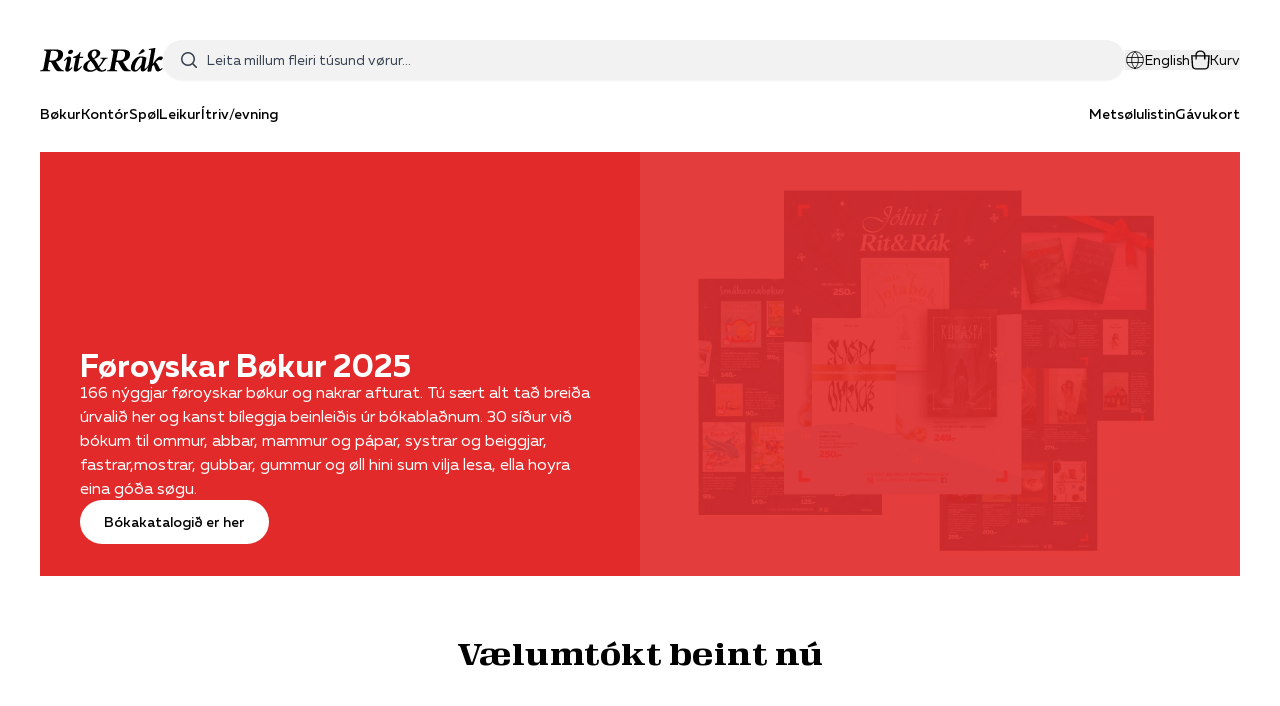

--- FILE ---
content_type: text/css
request_url: https://www.ritograk.fo/build/assets/MainLayout-SXaaBhGK.css
body_size: -242
content:
.v-lazy-image[data-v-82b92a84]{mix-blend-mode:multiply;opacity:0;transition:opacity 1.5s}.v-lazy-image-loaded[data-v-82b92a84]{opacity:1;filter:blur(0)}.scrolled[data-v-6433e68f]{box-shadow:#0000001a 0 0 24px}


--- FILE ---
content_type: application/javascript; charset=utf-8
request_url: https://www.ritograk.fo/build/assets/app-BBNFscVV.js
body_size: 91617
content:
const __vite__mapDeps=(i,m=__vite__mapDeps,d=(m.f||(m.f=["assets/ConfirmPassword-CGkcR4ua.js","assets/MainLayout.vue_vue_type_script_setup_true_lang-CBAYoSbM.js","assets/AppCreditCardImages.vue_vue_type_script_setup_true_lang-DqkpEkZU.js","assets/AppLogo-45iFMGTF.js","assets/_plugin-vue_export-helper-DlAUqK2U.js","assets/index-C6UqbAVR.js","assets/useState-BsKW8cxh.js","assets/render-DJeHtMdp.js","assets/transition-BuFghoTQ.js","assets/description-C5bU4S-X.js","assets/XMarkIcon-CZ9C2lSo.js","assets/AppIcon.vue_vue_type_script_setup_true_lang-CqdhFBey.js","assets/useHelper-DzXj_ksz.js","assets/v-lazy-image-CCaEr-Sp.js","assets/MagnifyingGlassIcon-BryENmvB.js","assets/MainLayout-SXaaBhGK.css","assets/InputError.vue_vue_type_script_setup_true_lang-qwEVaIlE.js","assets/InputLabel.vue_vue_type_script_setup_true_lang-DH0xmtL6.js","assets/PrimaryButton.vue_vue_type_script_setup_true_lang-DRPnYpuQ.js","assets/TextInput.vue_vue_type_script_setup_true_lang-FpOLaUx3.js","assets/ForgotPassword-BLDtNIC1.js","assets/Login-vcltBuzZ.js","assets/Checkbox.vue_vue_type_script_setup_true_lang-gbT8HmN-.js","assets/Register-BMpMn_ZK.js","assets/ResetPassword-q7FvJ8_-.js","assets/VerifyEmail-NWtxryYp.js","assets/Cart-B2jRn9as.js","assets/CartSummery.vue_vue_type_script_setup_true_lang-CtQocH_L.js","assets/CartDiscount-CKV9ThJD.js","assets/CartTotalEnum-C2kI5MvZ.js","assets/CartItem.vue_vue_type_script_setup_true_lang-uFQaobFE.js","assets/AppImage-gjV5cV_5.js","assets/AppImage-CIsleq36.css","assets/AppNumericInput.vue_vue_type_script_setup_true_lang-DI38czwI.js","assets/CartBanner.vue_vue_type_script_setup_true_lang-0psWo1lM.js","assets/SecondaryButton.vue_vue_type_script_setup_true_lang-CW1aLSBd.js","assets/CartHeader.vue_vue_type_script_setup_true_lang-DXc_qbc4.js","assets/CartBanner-C0-edTNb.js","assets/CartHeader-8tld_-GD.js","assets/CartItem-B8aVQlBc.js","assets/CartPopover-peC8dG5s.js","assets/CartPopover.vue_vue_type_script_setup_true_lang-DuOTDIb3.js","assets/CartSummery-BzOppmvD.js","assets/Category-BqPCIq0E.js","assets/BannerProductSwiperItem.vue_vue_type_script_setup_true_lang-DQmNTdDw.js","assets/BannerProductSwiperItem-DV8PrLMj.css","assets/Checkout-D7uK38Hc.js","assets/CheckoutInformation.vue_vue_type_script_setup_true_lang-Dv9Uyoc0.js","assets/TextArea.vue_vue_type_script_setup_true_lang-KHlOw6NO.js","assets/TermsAndConditionsModal.vue_vue_type_script_setup_true_lang-BGuKboRB.js","assets/Modal.vue_vue_type_script_setup_true_lang-CZWS2cBn.js","assets/DeliveryMethods-Btrz482B.js","assets/InputCountry.vue_vue_type_script_setup_true_lang-BVh6JhT5.js","assets/FormInput.vue_vue_type_script_setup_true_lang-BOVRKxYl.js","assets/CheckoutSummary.vue_vue_type_script_setup_true_lang-liuupaI9.js","assets/CheckoutSuccess-V95Iwh3V.js","assets/AddressFieldGroup-Cor5N8mg.js","assets/CheckoutInformation-DDnpTbgr.js","assets/CheckoutSummary-B7YfqdtY.js","assets/FormInput-B7-iHsKp.js","assets/InputAddressSearch-DfxZwLOP.js","assets/InputCountry-Dlcz7-LM.js","assets/TermsAndConditionsModal-tKz9C2kB.js","assets/Dashboard-DfXl9m5y.js","assets/AuthenticatedLayout.vue_vue_type_script_setup_true_lang-NhIzHxCM.js","assets/Home-DE8NpheD.js","assets/BannerProductSwiper.vue_vue_type_style_index_0_lang-BmsGzHcD.js","assets/BannerProductSwiper-BMxh5LGG.css","assets/PaymentCapture-BYJ4dyG4.js","assets/Shipped-CdEJB9a5.js","assets/Page-FCnnSd_i.js","assets/Page-CMH5zVpE.css","assets/ProductList-rLvFy05z.js","assets/ProductAddToCart-BfCFXpT1.js","assets/ProductAddToCart.vue_vue_type_script_setup_true_lang-BbCoiKgW.js","assets/ProductAttribute-5coTzGjj.js","assets/ProductAttribute.vue_vue_type_script_setup_true_lang-8pjcnLUT.js","assets/ShowHide-CRqM3-My.js","assets/ShowHide-hc5Y0AwS.css","assets/ProductAttributeItem.vue_vue_type_script_setup_true_lang-D78Sdak7.js","assets/ProductAttributeItem-BnzPlhpW.js","assets/ProductDescription-D9xE8m4h.js","assets/ProductDescription.vue_vue_type_script_setup_true_lang-BX9dS_Nr.js","assets/ProductMainContent-DtzWec9m.js","assets/ProductMainContent.vue_vue_type_script_setup_true_lang-D0qJAYkU.js","assets/ProductStatus.vue_vue_type_script_setup_true_lang-D30AYuOQ.js","assets/ProductMainContent-D8XD8lbk.css","assets/ProductStatus-Cv9Vytvq.js","assets/Show-CqjViaOV.js","assets/Edit-BPV-Bt0-.js","assets/DeleteUserForm.vue_vue_type_script_setup_true_lang-BbAjocu7.js","assets/UpdatePasswordForm.vue_vue_type_script_setup_true_lang-Dr4YXkbc.js","assets/UpdateProfileInformationForm.vue_vue_type_script_setup_true_lang-CnCHHnio.js","assets/DeleteUserForm-BeVh2mfk.js","assets/UpdatePasswordForm-uYilXjny.js","assets/UpdateProfileInformationForm-BWSLZixT.js"])))=>i.map(i=>d[i]);
const hp="modulepreload",yp=function(e){return"/build/"+e},Bl={},de=function(t,r,n){let i=Promise.resolve();if(r&&r.length>0){document.getElementsByTagName("link");const o=document.querySelector("meta[property=csp-nonce]"),a=(o==null?void 0:o.nonce)||(o==null?void 0:o.getAttribute("nonce"));i=Promise.allSettled(r.map(c=>{if(c=yp(c),c in Bl)return;Bl[c]=!0;const f=c.endsWith(".css"),u=f?'[rel="stylesheet"]':"";if(document.querySelector(`link[href="${c}"]${u}`))return;const d=document.createElement("link");if(d.rel=f?"stylesheet":hp,f||(d.as="script"),d.crossOrigin="",d.href=c,a&&d.setAttribute("nonce",a),document.head.appendChild(d),f)return new Promise((y,h)=>{d.addEventListener("load",y),d.addEventListener("error",()=>h(new Error(`Unable to preload CSS for ${c}`)))})}))}function s(o){const a=new Event("vite:preloadError",{cancelable:!0});if(a.payload=o,window.dispatchEvent(a),!a.defaultPrevented)throw o}return i.then(o=>{for(const a of o||[])a.status==="rejected"&&s(a.reason);return t().catch(s)})};function Ku(e,t){return function(){return e.apply(t,arguments)}}const{toString:gp}=Object.prototype,{getPrototypeOf:sl}=Object,Cs=(e=>t=>{const r=gp.call(t);return e[r]||(e[r]=r.slice(8,-1).toLowerCase())})(Object.create(null)),zt=e=>(e=e.toLowerCase(),t=>Cs(t)===e),xs=e=>t=>typeof t===e,{isArray:Bn}=Array,pi=xs("undefined");function mp(e){return e!==null&&!pi(e)&&e.constructor!==null&&!pi(e.constructor)&&Mt(e.constructor.isBuffer)&&e.constructor.isBuffer(e)}const Gu=zt("ArrayBuffer");function vp(e){let t;return typeof ArrayBuffer<"u"&&ArrayBuffer.isView?t=ArrayBuffer.isView(e):t=e&&e.buffer&&Gu(e.buffer),t}const bp=xs("string"),Mt=xs("function"),zu=xs("number"),Rs=e=>e!==null&&typeof e=="object",wp=e=>e===!0||e===!1,ns=e=>{if(Cs(e)!=="object")return!1;const t=sl(e);return(t===null||t===Object.prototype||Object.getPrototypeOf(t)===null)&&!(Symbol.toStringTag in e)&&!(Symbol.iterator in e)},_p=zt("Date"),Sp=zt("File"),Ep=zt("Blob"),Ap=zt("FileList"),Pp=e=>Rs(e)&&Mt(e.pipe),Op=e=>{let t;return e&&(typeof FormData=="function"&&e instanceof FormData||Mt(e.append)&&((t=Cs(e))==="formdata"||t==="object"&&Mt(e.toString)&&e.toString()==="[object FormData]"))},Tp=zt("URLSearchParams"),[Cp,xp,Rp,Ip]=["ReadableStream","Request","Response","Headers"].map(zt),Fp=e=>e.trim?e.trim():e.replace(/^[\s\uFEFF\xA0]+|[\s\uFEFF\xA0]+$/g,"");function Ti(e,t,{allOwnKeys:r=!1}={}){if(e===null||typeof e>"u")return;let n,i;if(typeof e!="object"&&(e=[e]),Bn(e))for(n=0,i=e.length;n<i;n++)t.call(null,e[n],n,e);else{const s=r?Object.getOwnPropertyNames(e):Object.keys(e),o=s.length;let a;for(n=0;n<o;n++)a=s[n],t.call(null,e[a],a,e)}}function Ju(e,t){t=t.toLowerCase();const r=Object.keys(e);let n=r.length,i;for(;n-- >0;)if(i=r[n],t===i.toLowerCase())return i;return null}const tn=typeof globalThis<"u"?globalThis:typeof self<"u"?self:typeof window<"u"?window:global,Qu=e=>!pi(e)&&e!==tn;function xa(){const{caseless:e}=Qu(this)&&this||{},t={},r=(n,i)=>{const s=e&&Ju(t,i)||i;ns(t[s])&&ns(n)?t[s]=xa(t[s],n):ns(n)?t[s]=xa({},n):Bn(n)?t[s]=n.slice():t[s]=n};for(let n=0,i=arguments.length;n<i;n++)arguments[n]&&Ti(arguments[n],r);return t}const Dp=(e,t,r,{allOwnKeys:n}={})=>(Ti(t,(i,s)=>{r&&Mt(i)?e[s]=Ku(i,r):e[s]=i},{allOwnKeys:n}),e),Mp=e=>(e.charCodeAt(0)===65279&&(e=e.slice(1)),e),Lp=(e,t,r,n)=>{e.prototype=Object.create(t.prototype,n),e.prototype.constructor=e,Object.defineProperty(e,"super",{value:t.prototype}),r&&Object.assign(e.prototype,r)},$p=(e,t,r,n)=>{let i,s,o;const a={};if(t=t||{},e==null)return t;do{for(i=Object.getOwnPropertyNames(e),s=i.length;s-- >0;)o=i[s],(!n||n(o,e,t))&&!a[o]&&(t[o]=e[o],a[o]=!0);e=r!==!1&&sl(e)}while(e&&(!r||r(e,t))&&e!==Object.prototype);return t},Np=(e,t,r)=>{e=String(e),(r===void 0||r>e.length)&&(r=e.length),r-=t.length;const n=e.indexOf(t,r);return n!==-1&&n===r},jp=e=>{if(!e)return null;if(Bn(e))return e;let t=e.length;if(!zu(t))return null;const r=new Array(t);for(;t-- >0;)r[t]=e[t];return r},qp=(e=>t=>e&&t instanceof e)(typeof Uint8Array<"u"&&sl(Uint8Array)),Bp=(e,t)=>{const n=(e&&e[Symbol.iterator]).call(e);let i;for(;(i=n.next())&&!i.done;){const s=i.value;t.call(e,s[0],s[1])}},Up=(e,t)=>{let r;const n=[];for(;(r=e.exec(t))!==null;)n.push(r);return n},Hp=zt("HTMLFormElement"),kp=e=>e.toLowerCase().replace(/[-_\s]([a-z\d])(\w*)/g,function(r,n,i){return n.toUpperCase()+i}),Ul=(({hasOwnProperty:e})=>(t,r)=>e.call(t,r))(Object.prototype),Vp=zt("RegExp"),Xu=(e,t)=>{const r=Object.getOwnPropertyDescriptors(e),n={};Ti(r,(i,s)=>{let o;(o=t(i,s,e))!==!1&&(n[s]=o||i)}),Object.defineProperties(e,n)},Wp=e=>{Xu(e,(t,r)=>{if(Mt(e)&&["arguments","caller","callee"].indexOf(r)!==-1)return!1;const n=e[r];if(Mt(n)){if(t.enumerable=!1,"writable"in t){t.writable=!1;return}t.set||(t.set=()=>{throw Error("Can not rewrite read-only method '"+r+"'")})}})},Kp=(e,t)=>{const r={},n=i=>{i.forEach(s=>{r[s]=!0})};return Bn(e)?n(e):n(String(e).split(t)),r},Gp=()=>{},zp=(e,t)=>e!=null&&Number.isFinite(e=+e)?e:t,So="abcdefghijklmnopqrstuvwxyz",Hl="0123456789",Yu={DIGIT:Hl,ALPHA:So,ALPHA_DIGIT:So+So.toUpperCase()+Hl},Jp=(e=16,t=Yu.ALPHA_DIGIT)=>{let r="";const{length:n}=t;for(;e--;)r+=t[Math.random()*n|0];return r};function Qp(e){return!!(e&&Mt(e.append)&&e[Symbol.toStringTag]==="FormData"&&e[Symbol.iterator])}const Xp=e=>{const t=new Array(10),r=(n,i)=>{if(Rs(n)){if(t.indexOf(n)>=0)return;if(!("toJSON"in n)){t[i]=n;const s=Bn(n)?[]:{};return Ti(n,(o,a)=>{const c=r(o,i+1);!pi(c)&&(s[a]=c)}),t[i]=void 0,s}}return n};return r(e,0)},Yp=zt("AsyncFunction"),Zp=e=>e&&(Rs(e)||Mt(e))&&Mt(e.then)&&Mt(e.catch),Zu=((e,t)=>e?setImmediate:t?((r,n)=>(tn.addEventListener("message",({source:i,data:s})=>{i===tn&&s===r&&n.length&&n.shift()()},!1),i=>{n.push(i),tn.postMessage(r,"*")}))(`axios@${Math.random()}`,[]):r=>setTimeout(r))(typeof setImmediate=="function",Mt(tn.postMessage)),eh=typeof queueMicrotask<"u"?queueMicrotask.bind(tn):typeof process<"u"&&process.nextTick||Zu,F={isArray:Bn,isArrayBuffer:Gu,isBuffer:mp,isFormData:Op,isArrayBufferView:vp,isString:bp,isNumber:zu,isBoolean:wp,isObject:Rs,isPlainObject:ns,isReadableStream:Cp,isRequest:xp,isResponse:Rp,isHeaders:Ip,isUndefined:pi,isDate:_p,isFile:Sp,isBlob:Ep,isRegExp:Vp,isFunction:Mt,isStream:Pp,isURLSearchParams:Tp,isTypedArray:qp,isFileList:Ap,forEach:Ti,merge:xa,extend:Dp,trim:Fp,stripBOM:Mp,inherits:Lp,toFlatObject:$p,kindOf:Cs,kindOfTest:zt,endsWith:Np,toArray:jp,forEachEntry:Bp,matchAll:Up,isHTMLForm:Hp,hasOwnProperty:Ul,hasOwnProp:Ul,reduceDescriptors:Xu,freezeMethods:Wp,toObjectSet:Kp,toCamelCase:kp,noop:Gp,toFiniteNumber:zp,findKey:Ju,global:tn,isContextDefined:Qu,ALPHABET:Yu,generateString:Jp,isSpecCompliantForm:Qp,toJSONObject:Xp,isAsyncFn:Yp,isThenable:Zp,setImmediate:Zu,asap:eh};function fe(e,t,r,n,i){Error.call(this),Error.captureStackTrace?Error.captureStackTrace(this,this.constructor):this.stack=new Error().stack,this.message=e,this.name="AxiosError",t&&(this.code=t),r&&(this.config=r),n&&(this.request=n),i&&(this.response=i,this.status=i.status?i.status:null)}F.inherits(fe,Error,{toJSON:function(){return{message:this.message,name:this.name,description:this.description,number:this.number,fileName:this.fileName,lineNumber:this.lineNumber,columnNumber:this.columnNumber,stack:this.stack,config:F.toJSONObject(this.config),code:this.code,status:this.status}}});const ef=fe.prototype,tf={};["ERR_BAD_OPTION_VALUE","ERR_BAD_OPTION","ECONNABORTED","ETIMEDOUT","ERR_NETWORK","ERR_FR_TOO_MANY_REDIRECTS","ERR_DEPRECATED","ERR_BAD_RESPONSE","ERR_BAD_REQUEST","ERR_CANCELED","ERR_NOT_SUPPORT","ERR_INVALID_URL"].forEach(e=>{tf[e]={value:e}});Object.defineProperties(fe,tf);Object.defineProperty(ef,"isAxiosError",{value:!0});fe.from=(e,t,r,n,i,s)=>{const o=Object.create(ef);return F.toFlatObject(e,o,function(c){return c!==Error.prototype},a=>a!=="isAxiosError"),fe.call(o,e.message,t,r,n,i),o.cause=e,o.name=e.name,s&&Object.assign(o,s),o};const th=null;function Ra(e){return F.isPlainObject(e)||F.isArray(e)}function rf(e){return F.endsWith(e,"[]")?e.slice(0,-2):e}function kl(e,t,r){return e?e.concat(t).map(function(i,s){return i=rf(i),!r&&s?"["+i+"]":i}).join(r?".":""):t}function rh(e){return F.isArray(e)&&!e.some(Ra)}const nh=F.toFlatObject(F,{},null,function(t){return/^is[A-Z]/.test(t)});function Is(e,t,r){if(!F.isObject(e))throw new TypeError("target must be an object");t=t||new FormData,r=F.toFlatObject(r,{metaTokens:!0,dots:!1,indexes:!1},!1,function(_,v){return!F.isUndefined(v[_])});const n=r.metaTokens,i=r.visitor||u,s=r.dots,o=r.indexes,c=(r.Blob||typeof Blob<"u"&&Blob)&&F.isSpecCompliantForm(t);if(!F.isFunction(i))throw new TypeError("visitor must be a function");function f(m){if(m===null)return"";if(F.isDate(m))return m.toISOString();if(!c&&F.isBlob(m))throw new fe("Blob is not supported. Use a Buffer instead.");return F.isArrayBuffer(m)||F.isTypedArray(m)?c&&typeof Blob=="function"?new Blob([m]):Buffer.from(m):m}function u(m,_,v){let b=m;if(m&&!v&&typeof m=="object"){if(F.endsWith(_,"{}"))_=n?_:_.slice(0,-2),m=JSON.stringify(m);else if(F.isArray(m)&&rh(m)||(F.isFileList(m)||F.endsWith(_,"[]"))&&(b=F.toArray(m)))return _=rf(_),b.forEach(function(g,S){!(F.isUndefined(g)||g===null)&&t.append(o===!0?kl([_],S,s):o===null?_:_+"[]",f(g))}),!1}return Ra(m)?!0:(t.append(kl(v,_,s),f(m)),!1)}const d=[],y=Object.assign(nh,{defaultVisitor:u,convertValue:f,isVisitable:Ra});function h(m,_){if(!F.isUndefined(m)){if(d.indexOf(m)!==-1)throw Error("Circular reference detected in "+_.join("."));d.push(m),F.forEach(m,function(b,E){(!(F.isUndefined(b)||b===null)&&i.call(t,b,F.isString(E)?E.trim():E,_,y))===!0&&h(b,_?_.concat(E):[E])}),d.pop()}}if(!F.isObject(e))throw new TypeError("data must be an object");return h(e),t}function Vl(e){const t={"!":"%21","'":"%27","(":"%28",")":"%29","~":"%7E","%20":"+","%00":"\0"};return encodeURIComponent(e).replace(/[!'()~]|%20|%00/g,function(n){return t[n]})}function ol(e,t){this._pairs=[],e&&Is(e,this,t)}const nf=ol.prototype;nf.append=function(t,r){this._pairs.push([t,r])};nf.toString=function(t){const r=t?function(n){return t.call(this,n,Vl)}:Vl;return this._pairs.map(function(i){return r(i[0])+"="+r(i[1])},"").join("&")};function ih(e){return encodeURIComponent(e).replace(/%3A/gi,":").replace(/%24/g,"$").replace(/%2C/gi,",").replace(/%20/g,"+").replace(/%5B/gi,"[").replace(/%5D/gi,"]")}function sf(e,t,r){if(!t)return e;const n=r&&r.encode||ih;F.isFunction(r)&&(r={serialize:r});const i=r&&r.serialize;let s;if(i?s=i(t,r):s=F.isURLSearchParams(t)?t.toString():new ol(t,r).toString(n),s){const o=e.indexOf("#");o!==-1&&(e=e.slice(0,o)),e+=(e.indexOf("?")===-1?"?":"&")+s}return e}class Wl{constructor(){this.handlers=[]}use(t,r,n){return this.handlers.push({fulfilled:t,rejected:r,synchronous:n?n.synchronous:!1,runWhen:n?n.runWhen:null}),this.handlers.length-1}eject(t){this.handlers[t]&&(this.handlers[t]=null)}clear(){this.handlers&&(this.handlers=[])}forEach(t){F.forEach(this.handlers,function(n){n!==null&&t(n)})}}const of={silentJSONParsing:!0,forcedJSONParsing:!0,clarifyTimeoutError:!1},sh=typeof URLSearchParams<"u"?URLSearchParams:ol,oh=typeof FormData<"u"?FormData:null,ah=typeof Blob<"u"?Blob:null,lh={isBrowser:!0,classes:{URLSearchParams:sh,FormData:oh,Blob:ah},protocols:["http","https","file","blob","url","data"]},al=typeof window<"u"&&typeof document<"u",Ia=typeof navigator=="object"&&navigator||void 0,ch=al&&(!Ia||["ReactNative","NativeScript","NS"].indexOf(Ia.product)<0),uh=typeof WorkerGlobalScope<"u"&&self instanceof WorkerGlobalScope&&typeof self.importScripts=="function",fh=al&&window.location.href||"http://localhost",dh=Object.freeze(Object.defineProperty({__proto__:null,hasBrowserEnv:al,hasStandardBrowserEnv:ch,hasStandardBrowserWebWorkerEnv:uh,navigator:Ia,origin:fh},Symbol.toStringTag,{value:"Module"})),ut={...dh,...lh};function ph(e,t){return Is(e,new ut.classes.URLSearchParams,Object.assign({visitor:function(r,n,i,s){return ut.isNode&&F.isBuffer(r)?(this.append(n,r.toString("base64")),!1):s.defaultVisitor.apply(this,arguments)}},t))}function hh(e){return F.matchAll(/\w+|\[(\w*)]/g,e).map(t=>t[0]==="[]"?"":t[1]||t[0])}function yh(e){const t={},r=Object.keys(e);let n;const i=r.length;let s;for(n=0;n<i;n++)s=r[n],t[s]=e[s];return t}function af(e){function t(r,n,i,s){let o=r[s++];if(o==="__proto__")return!0;const a=Number.isFinite(+o),c=s>=r.length;return o=!o&&F.isArray(i)?i.length:o,c?(F.hasOwnProp(i,o)?i[o]=[i[o],n]:i[o]=n,!a):((!i[o]||!F.isObject(i[o]))&&(i[o]=[]),t(r,n,i[o],s)&&F.isArray(i[o])&&(i[o]=yh(i[o])),!a)}if(F.isFormData(e)&&F.isFunction(e.entries)){const r={};return F.forEachEntry(e,(n,i)=>{t(hh(n),i,r,0)}),r}return null}function gh(e,t,r){if(F.isString(e))try{return(t||JSON.parse)(e),F.trim(e)}catch(n){if(n.name!=="SyntaxError")throw n}return(0,JSON.stringify)(e)}const Ci={transitional:of,adapter:["xhr","http","fetch"],transformRequest:[function(t,r){const n=r.getContentType()||"",i=n.indexOf("application/json")>-1,s=F.isObject(t);if(s&&F.isHTMLForm(t)&&(t=new FormData(t)),F.isFormData(t))return i?JSON.stringify(af(t)):t;if(F.isArrayBuffer(t)||F.isBuffer(t)||F.isStream(t)||F.isFile(t)||F.isBlob(t)||F.isReadableStream(t))return t;if(F.isArrayBufferView(t))return t.buffer;if(F.isURLSearchParams(t))return r.setContentType("application/x-www-form-urlencoded;charset=utf-8",!1),t.toString();let a;if(s){if(n.indexOf("application/x-www-form-urlencoded")>-1)return ph(t,this.formSerializer).toString();if((a=F.isFileList(t))||n.indexOf("multipart/form-data")>-1){const c=this.env&&this.env.FormData;return Is(a?{"files[]":t}:t,c&&new c,this.formSerializer)}}return s||i?(r.setContentType("application/json",!1),gh(t)):t}],transformResponse:[function(t){const r=this.transitional||Ci.transitional,n=r&&r.forcedJSONParsing,i=this.responseType==="json";if(F.isResponse(t)||F.isReadableStream(t))return t;if(t&&F.isString(t)&&(n&&!this.responseType||i)){const o=!(r&&r.silentJSONParsing)&&i;try{return JSON.parse(t)}catch(a){if(o)throw a.name==="SyntaxError"?fe.from(a,fe.ERR_BAD_RESPONSE,this,null,this.response):a}}return t}],timeout:0,xsrfCookieName:"XSRF-TOKEN",xsrfHeaderName:"X-XSRF-TOKEN",maxContentLength:-1,maxBodyLength:-1,env:{FormData:ut.classes.FormData,Blob:ut.classes.Blob},validateStatus:function(t){return t>=200&&t<300},headers:{common:{Accept:"application/json, text/plain, */*","Content-Type":void 0}}};F.forEach(["delete","get","head","post","put","patch"],e=>{Ci.headers[e]={}});const mh=F.toObjectSet(["age","authorization","content-length","content-type","etag","expires","from","host","if-modified-since","if-unmodified-since","last-modified","location","max-forwards","proxy-authorization","referer","retry-after","user-agent"]),vh=e=>{const t={};let r,n,i;return e&&e.split(`
`).forEach(function(o){i=o.indexOf(":"),r=o.substring(0,i).trim().toLowerCase(),n=o.substring(i+1).trim(),!(!r||t[r]&&mh[r])&&(r==="set-cookie"?t[r]?t[r].push(n):t[r]=[n]:t[r]=t[r]?t[r]+", "+n:n)}),t},Kl=Symbol("internals");function Xn(e){return e&&String(e).trim().toLowerCase()}function is(e){return e===!1||e==null?e:F.isArray(e)?e.map(is):String(e)}function bh(e){const t=Object.create(null),r=/([^\s,;=]+)\s*(?:=\s*([^,;]+))?/g;let n;for(;n=r.exec(e);)t[n[1]]=n[2];return t}const wh=e=>/^[-_a-zA-Z0-9^`|~,!#$%&'*+.]+$/.test(e.trim());function Eo(e,t,r,n,i){if(F.isFunction(n))return n.call(this,t,r);if(i&&(t=r),!!F.isString(t)){if(F.isString(n))return t.indexOf(n)!==-1;if(F.isRegExp(n))return n.test(t)}}function _h(e){return e.trim().toLowerCase().replace(/([a-z\d])(\w*)/g,(t,r,n)=>r.toUpperCase()+n)}function Sh(e,t){const r=F.toCamelCase(" "+t);["get","set","has"].forEach(n=>{Object.defineProperty(e,n+r,{value:function(i,s,o){return this[n].call(this,t,i,s,o)},configurable:!0})})}class xt{constructor(t){t&&this.set(t)}set(t,r,n){const i=this;function s(a,c,f){const u=Xn(c);if(!u)throw new Error("header name must be a non-empty string");const d=F.findKey(i,u);(!d||i[d]===void 0||f===!0||f===void 0&&i[d]!==!1)&&(i[d||c]=is(a))}const o=(a,c)=>F.forEach(a,(f,u)=>s(f,u,c));if(F.isPlainObject(t)||t instanceof this.constructor)o(t,r);else if(F.isString(t)&&(t=t.trim())&&!wh(t))o(vh(t),r);else if(F.isHeaders(t))for(const[a,c]of t.entries())s(c,a,n);else t!=null&&s(r,t,n);return this}get(t,r){if(t=Xn(t),t){const n=F.findKey(this,t);if(n){const i=this[n];if(!r)return i;if(r===!0)return bh(i);if(F.isFunction(r))return r.call(this,i,n);if(F.isRegExp(r))return r.exec(i);throw new TypeError("parser must be boolean|regexp|function")}}}has(t,r){if(t=Xn(t),t){const n=F.findKey(this,t);return!!(n&&this[n]!==void 0&&(!r||Eo(this,this[n],n,r)))}return!1}delete(t,r){const n=this;let i=!1;function s(o){if(o=Xn(o),o){const a=F.findKey(n,o);a&&(!r||Eo(n,n[a],a,r))&&(delete n[a],i=!0)}}return F.isArray(t)?t.forEach(s):s(t),i}clear(t){const r=Object.keys(this);let n=r.length,i=!1;for(;n--;){const s=r[n];(!t||Eo(this,this[s],s,t,!0))&&(delete this[s],i=!0)}return i}normalize(t){const r=this,n={};return F.forEach(this,(i,s)=>{const o=F.findKey(n,s);if(o){r[o]=is(i),delete r[s];return}const a=t?_h(s):String(s).trim();a!==s&&delete r[s],r[a]=is(i),n[a]=!0}),this}concat(...t){return this.constructor.concat(this,...t)}toJSON(t){const r=Object.create(null);return F.forEach(this,(n,i)=>{n!=null&&n!==!1&&(r[i]=t&&F.isArray(n)?n.join(", "):n)}),r}[Symbol.iterator](){return Object.entries(this.toJSON())[Symbol.iterator]()}toString(){return Object.entries(this.toJSON()).map(([t,r])=>t+": "+r).join(`
`)}get[Symbol.toStringTag](){return"AxiosHeaders"}static from(t){return t instanceof this?t:new this(t)}static concat(t,...r){const n=new this(t);return r.forEach(i=>n.set(i)),n}static accessor(t){const n=(this[Kl]=this[Kl]={accessors:{}}).accessors,i=this.prototype;function s(o){const a=Xn(o);n[a]||(Sh(i,o),n[a]=!0)}return F.isArray(t)?t.forEach(s):s(t),this}}xt.accessor(["Content-Type","Content-Length","Accept","Accept-Encoding","User-Agent","Authorization"]);F.reduceDescriptors(xt.prototype,({value:e},t)=>{let r=t[0].toUpperCase()+t.slice(1);return{get:()=>e,set(n){this[r]=n}}});F.freezeMethods(xt);function Ao(e,t){const r=this||Ci,n=t||r,i=xt.from(n.headers);let s=n.data;return F.forEach(e,function(a){s=a.call(r,s,i.normalize(),t?t.status:void 0)}),i.normalize(),s}function lf(e){return!!(e&&e.__CANCEL__)}function Un(e,t,r){fe.call(this,e??"canceled",fe.ERR_CANCELED,t,r),this.name="CanceledError"}F.inherits(Un,fe,{__CANCEL__:!0});function cf(e,t,r){const n=r.config.validateStatus;!r.status||!n||n(r.status)?e(r):t(new fe("Request failed with status code "+r.status,[fe.ERR_BAD_REQUEST,fe.ERR_BAD_RESPONSE][Math.floor(r.status/100)-4],r.config,r.request,r))}function Eh(e){const t=/^([-+\w]{1,25})(:?\/\/|:)/.exec(e);return t&&t[1]||""}function Ah(e,t){e=e||10;const r=new Array(e),n=new Array(e);let i=0,s=0,o;return t=t!==void 0?t:1e3,function(c){const f=Date.now(),u=n[s];o||(o=f),r[i]=c,n[i]=f;let d=s,y=0;for(;d!==i;)y+=r[d++],d=d%e;if(i=(i+1)%e,i===s&&(s=(s+1)%e),f-o<t)return;const h=u&&f-u;return h?Math.round(y*1e3/h):void 0}}function Ph(e,t){let r=0,n=1e3/t,i,s;const o=(f,u=Date.now())=>{r=u,i=null,s&&(clearTimeout(s),s=null),e.apply(null,f)};return[(...f)=>{const u=Date.now(),d=u-r;d>=n?o(f,u):(i=f,s||(s=setTimeout(()=>{s=null,o(i)},n-d)))},()=>i&&o(i)]}const hs=(e,t,r=3)=>{let n=0;const i=Ah(50,250);return Ph(s=>{const o=s.loaded,a=s.lengthComputable?s.total:void 0,c=o-n,f=i(c),u=o<=a;n=o;const d={loaded:o,total:a,progress:a?o/a:void 0,bytes:c,rate:f||void 0,estimated:f&&a&&u?(a-o)/f:void 0,event:s,lengthComputable:a!=null,[t?"download":"upload"]:!0};e(d)},r)},Gl=(e,t)=>{const r=e!=null;return[n=>t[0]({lengthComputable:r,total:e,loaded:n}),t[1]]},zl=e=>(...t)=>F.asap(()=>e(...t)),Oh=ut.hasStandardBrowserEnv?((e,t)=>r=>(r=new URL(r,ut.origin),e.protocol===r.protocol&&e.host===r.host&&(t||e.port===r.port)))(new URL(ut.origin),ut.navigator&&/(msie|trident)/i.test(ut.navigator.userAgent)):()=>!0,Th=ut.hasStandardBrowserEnv?{write(e,t,r,n,i,s){const o=[e+"="+encodeURIComponent(t)];F.isNumber(r)&&o.push("expires="+new Date(r).toGMTString()),F.isString(n)&&o.push("path="+n),F.isString(i)&&o.push("domain="+i),s===!0&&o.push("secure"),document.cookie=o.join("; ")},read(e){const t=document.cookie.match(new RegExp("(^|;\\s*)("+e+")=([^;]*)"));return t?decodeURIComponent(t[3]):null},remove(e){this.write(e,"",Date.now()-864e5)}}:{write(){},read(){return null},remove(){}};function Ch(e){return/^([a-z][a-z\d+\-.]*:)?\/\//i.test(e)}function xh(e,t){return t?e.replace(/\/?\/$/,"")+"/"+t.replace(/^\/+/,""):e}function uf(e,t){return e&&!Ch(t)?xh(e,t):t}const Jl=e=>e instanceof xt?{...e}:e;function fn(e,t){t=t||{};const r={};function n(f,u,d,y){return F.isPlainObject(f)&&F.isPlainObject(u)?F.merge.call({caseless:y},f,u):F.isPlainObject(u)?F.merge({},u):F.isArray(u)?u.slice():u}function i(f,u,d,y){if(F.isUndefined(u)){if(!F.isUndefined(f))return n(void 0,f,d,y)}else return n(f,u,d,y)}function s(f,u){if(!F.isUndefined(u))return n(void 0,u)}function o(f,u){if(F.isUndefined(u)){if(!F.isUndefined(f))return n(void 0,f)}else return n(void 0,u)}function a(f,u,d){if(d in t)return n(f,u);if(d in e)return n(void 0,f)}const c={url:s,method:s,data:s,baseURL:o,transformRequest:o,transformResponse:o,paramsSerializer:o,timeout:o,timeoutMessage:o,withCredentials:o,withXSRFToken:o,adapter:o,responseType:o,xsrfCookieName:o,xsrfHeaderName:o,onUploadProgress:o,onDownloadProgress:o,decompress:o,maxContentLength:o,maxBodyLength:o,beforeRedirect:o,transport:o,httpAgent:o,httpsAgent:o,cancelToken:o,socketPath:o,responseEncoding:o,validateStatus:a,headers:(f,u,d)=>i(Jl(f),Jl(u),d,!0)};return F.forEach(Object.keys(Object.assign({},e,t)),function(u){const d=c[u]||i,y=d(e[u],t[u],u);F.isUndefined(y)&&d!==a||(r[u]=y)}),r}const ff=e=>{const t=fn({},e);let{data:r,withXSRFToken:n,xsrfHeaderName:i,xsrfCookieName:s,headers:o,auth:a}=t;t.headers=o=xt.from(o),t.url=sf(uf(t.baseURL,t.url),e.params,e.paramsSerializer),a&&o.set("Authorization","Basic "+btoa((a.username||"")+":"+(a.password?unescape(encodeURIComponent(a.password)):"")));let c;if(F.isFormData(r)){if(ut.hasStandardBrowserEnv||ut.hasStandardBrowserWebWorkerEnv)o.setContentType(void 0);else if((c=o.getContentType())!==!1){const[f,...u]=c?c.split(";").map(d=>d.trim()).filter(Boolean):[];o.setContentType([f||"multipart/form-data",...u].join("; "))}}if(ut.hasStandardBrowserEnv&&(n&&F.isFunction(n)&&(n=n(t)),n||n!==!1&&Oh(t.url))){const f=i&&s&&Th.read(s);f&&o.set(i,f)}return t},Rh=typeof XMLHttpRequest<"u",Ih=Rh&&function(e){return new Promise(function(r,n){const i=ff(e);let s=i.data;const o=xt.from(i.headers).normalize();let{responseType:a,onUploadProgress:c,onDownloadProgress:f}=i,u,d,y,h,m;function _(){h&&h(),m&&m(),i.cancelToken&&i.cancelToken.unsubscribe(u),i.signal&&i.signal.removeEventListener("abort",u)}let v=new XMLHttpRequest;v.open(i.method.toUpperCase(),i.url,!0),v.timeout=i.timeout;function b(){if(!v)return;const g=xt.from("getAllResponseHeaders"in v&&v.getAllResponseHeaders()),O={data:!a||a==="text"||a==="json"?v.responseText:v.response,status:v.status,statusText:v.statusText,headers:g,config:e,request:v};cf(function(U){r(U),_()},function(U){n(U),_()},O),v=null}"onloadend"in v?v.onloadend=b:v.onreadystatechange=function(){!v||v.readyState!==4||v.status===0&&!(v.responseURL&&v.responseURL.indexOf("file:")===0)||setTimeout(b)},v.onabort=function(){v&&(n(new fe("Request aborted",fe.ECONNABORTED,e,v)),v=null)},v.onerror=function(){n(new fe("Network Error",fe.ERR_NETWORK,e,v)),v=null},v.ontimeout=function(){let S=i.timeout?"timeout of "+i.timeout+"ms exceeded":"timeout exceeded";const O=i.transitional||of;i.timeoutErrorMessage&&(S=i.timeoutErrorMessage),n(new fe(S,O.clarifyTimeoutError?fe.ETIMEDOUT:fe.ECONNABORTED,e,v)),v=null},s===void 0&&o.setContentType(null),"setRequestHeader"in v&&F.forEach(o.toJSON(),function(S,O){v.setRequestHeader(O,S)}),F.isUndefined(i.withCredentials)||(v.withCredentials=!!i.withCredentials),a&&a!=="json"&&(v.responseType=i.responseType),f&&([y,m]=hs(f,!0),v.addEventListener("progress",y)),c&&v.upload&&([d,h]=hs(c),v.upload.addEventListener("progress",d),v.upload.addEventListener("loadend",h)),(i.cancelToken||i.signal)&&(u=g=>{v&&(n(!g||g.type?new Un(null,e,v):g),v.abort(),v=null)},i.cancelToken&&i.cancelToken.subscribe(u),i.signal&&(i.signal.aborted?u():i.signal.addEventListener("abort",u)));const E=Eh(i.url);if(E&&ut.protocols.indexOf(E)===-1){n(new fe("Unsupported protocol "+E+":",fe.ERR_BAD_REQUEST,e));return}v.send(s||null)})},Fh=(e,t)=>{const{length:r}=e=e?e.filter(Boolean):[];if(t||r){let n=new AbortController,i;const s=function(f){if(!i){i=!0,a();const u=f instanceof Error?f:this.reason;n.abort(u instanceof fe?u:new Un(u instanceof Error?u.message:u))}};let o=t&&setTimeout(()=>{o=null,s(new fe(`timeout ${t} of ms exceeded`,fe.ETIMEDOUT))},t);const a=()=>{e&&(o&&clearTimeout(o),o=null,e.forEach(f=>{f.unsubscribe?f.unsubscribe(s):f.removeEventListener("abort",s)}),e=null)};e.forEach(f=>f.addEventListener("abort",s));const{signal:c}=n;return c.unsubscribe=()=>F.asap(a),c}},Dh=function*(e,t){let r=e.byteLength;if(r<t){yield e;return}let n=0,i;for(;n<r;)i=n+t,yield e.slice(n,i),n=i},Mh=async function*(e,t){for await(const r of Lh(e))yield*Dh(r,t)},Lh=async function*(e){if(e[Symbol.asyncIterator]){yield*e;return}const t=e.getReader();try{for(;;){const{done:r,value:n}=await t.read();if(r)break;yield n}}finally{await t.cancel()}},Ql=(e,t,r,n)=>{const i=Mh(e,t);let s=0,o,a=c=>{o||(o=!0,n&&n(c))};return new ReadableStream({async pull(c){try{const{done:f,value:u}=await i.next();if(f){a(),c.close();return}let d=u.byteLength;if(r){let y=s+=d;r(y)}c.enqueue(new Uint8Array(u))}catch(f){throw a(f),f}},cancel(c){return a(c),i.return()}},{highWaterMark:2})},Fs=typeof fetch=="function"&&typeof Request=="function"&&typeof Response=="function",df=Fs&&typeof ReadableStream=="function",$h=Fs&&(typeof TextEncoder=="function"?(e=>t=>e.encode(t))(new TextEncoder):async e=>new Uint8Array(await new Response(e).arrayBuffer())),pf=(e,...t)=>{try{return!!e(...t)}catch{return!1}},Nh=df&&pf(()=>{let e=!1;const t=new Request(ut.origin,{body:new ReadableStream,method:"POST",get duplex(){return e=!0,"half"}}).headers.has("Content-Type");return e&&!t}),Xl=64*1024,Fa=df&&pf(()=>F.isReadableStream(new Response("").body)),ys={stream:Fa&&(e=>e.body)};Fs&&(e=>{["text","arrayBuffer","blob","formData","stream"].forEach(t=>{!ys[t]&&(ys[t]=F.isFunction(e[t])?r=>r[t]():(r,n)=>{throw new fe(`Response type '${t}' is not supported`,fe.ERR_NOT_SUPPORT,n)})})})(new Response);const jh=async e=>{if(e==null)return 0;if(F.isBlob(e))return e.size;if(F.isSpecCompliantForm(e))return(await new Request(ut.origin,{method:"POST",body:e}).arrayBuffer()).byteLength;if(F.isArrayBufferView(e)||F.isArrayBuffer(e))return e.byteLength;if(F.isURLSearchParams(e)&&(e=e+""),F.isString(e))return(await $h(e)).byteLength},qh=async(e,t)=>{const r=F.toFiniteNumber(e.getContentLength());return r??jh(t)},Bh=Fs&&(async e=>{let{url:t,method:r,data:n,signal:i,cancelToken:s,timeout:o,onDownloadProgress:a,onUploadProgress:c,responseType:f,headers:u,withCredentials:d="same-origin",fetchOptions:y}=ff(e);f=f?(f+"").toLowerCase():"text";let h=Fh([i,s&&s.toAbortSignal()],o),m;const _=h&&h.unsubscribe&&(()=>{h.unsubscribe()});let v;try{if(c&&Nh&&r!=="get"&&r!=="head"&&(v=await qh(u,n))!==0){let O=new Request(t,{method:"POST",body:n,duplex:"half"}),x;if(F.isFormData(n)&&(x=O.headers.get("content-type"))&&u.setContentType(x),O.body){const[U,B]=Gl(v,hs(zl(c)));n=Ql(O.body,Xl,U,B)}}F.isString(d)||(d=d?"include":"omit");const b="credentials"in Request.prototype;m=new Request(t,{...y,signal:h,method:r.toUpperCase(),headers:u.normalize().toJSON(),body:n,duplex:"half",credentials:b?d:void 0});let E=await fetch(m);const g=Fa&&(f==="stream"||f==="response");if(Fa&&(a||g&&_)){const O={};["status","statusText","headers"].forEach(M=>{O[M]=E[M]});const x=F.toFiniteNumber(E.headers.get("content-length")),[U,B]=a&&Gl(x,hs(zl(a),!0))||[];E=new Response(Ql(E.body,Xl,U,()=>{B&&B(),_&&_()}),O)}f=f||"text";let S=await ys[F.findKey(ys,f)||"text"](E,e);return!g&&_&&_(),await new Promise((O,x)=>{cf(O,x,{data:S,headers:xt.from(E.headers),status:E.status,statusText:E.statusText,config:e,request:m})})}catch(b){throw _&&_(),b&&b.name==="TypeError"&&/fetch/i.test(b.message)?Object.assign(new fe("Network Error",fe.ERR_NETWORK,e,m),{cause:b.cause||b}):fe.from(b,b&&b.code,e,m)}}),Da={http:th,xhr:Ih,fetch:Bh};F.forEach(Da,(e,t)=>{if(e){try{Object.defineProperty(e,"name",{value:t})}catch{}Object.defineProperty(e,"adapterName",{value:t})}});const Yl=e=>`- ${e}`,Uh=e=>F.isFunction(e)||e===null||e===!1,hf={getAdapter:e=>{e=F.isArray(e)?e:[e];const{length:t}=e;let r,n;const i={};for(let s=0;s<t;s++){r=e[s];let o;if(n=r,!Uh(r)&&(n=Da[(o=String(r)).toLowerCase()],n===void 0))throw new fe(`Unknown adapter '${o}'`);if(n)break;i[o||"#"+s]=n}if(!n){const s=Object.entries(i).map(([a,c])=>`adapter ${a} `+(c===!1?"is not supported by the environment":"is not available in the build"));let o=t?s.length>1?`since :
`+s.map(Yl).join(`
`):" "+Yl(s[0]):"as no adapter specified";throw new fe("There is no suitable adapter to dispatch the request "+o,"ERR_NOT_SUPPORT")}return n},adapters:Da};function Po(e){if(e.cancelToken&&e.cancelToken.throwIfRequested(),e.signal&&e.signal.aborted)throw new Un(null,e)}function Zl(e){return Po(e),e.headers=xt.from(e.headers),e.data=Ao.call(e,e.transformRequest),["post","put","patch"].indexOf(e.method)!==-1&&e.headers.setContentType("application/x-www-form-urlencoded",!1),hf.getAdapter(e.adapter||Ci.adapter)(e).then(function(n){return Po(e),n.data=Ao.call(e,e.transformResponse,n),n.headers=xt.from(n.headers),n},function(n){return lf(n)||(Po(e),n&&n.response&&(n.response.data=Ao.call(e,e.transformResponse,n.response),n.response.headers=xt.from(n.response.headers))),Promise.reject(n)})}const yf="1.7.9",Ds={};["object","boolean","number","function","string","symbol"].forEach((e,t)=>{Ds[e]=function(n){return typeof n===e||"a"+(t<1?"n ":" ")+e}});const ec={};Ds.transitional=function(t,r,n){function i(s,o){return"[Axios v"+yf+"] Transitional option '"+s+"'"+o+(n?". "+n:"")}return(s,o,a)=>{if(t===!1)throw new fe(i(o," has been removed"+(r?" in "+r:"")),fe.ERR_DEPRECATED);return r&&!ec[o]&&(ec[o]=!0,console.warn(i(o," has been deprecated since v"+r+" and will be removed in the near future"))),t?t(s,o,a):!0}};Ds.spelling=function(t){return(r,n)=>(console.warn(`${n} is likely a misspelling of ${t}`),!0)};function Hh(e,t,r){if(typeof e!="object")throw new fe("options must be an object",fe.ERR_BAD_OPTION_VALUE);const n=Object.keys(e);let i=n.length;for(;i-- >0;){const s=n[i],o=t[s];if(o){const a=e[s],c=a===void 0||o(a,s,e);if(c!==!0)throw new fe("option "+s+" must be "+c,fe.ERR_BAD_OPTION_VALUE);continue}if(r!==!0)throw new fe("Unknown option "+s,fe.ERR_BAD_OPTION)}}const ss={assertOptions:Hh,validators:Ds},er=ss.validators;class sn{constructor(t){this.defaults=t,this.interceptors={request:new Wl,response:new Wl}}async request(t,r){try{return await this._request(t,r)}catch(n){if(n instanceof Error){let i={};Error.captureStackTrace?Error.captureStackTrace(i):i=new Error;const s=i.stack?i.stack.replace(/^.+\n/,""):"";try{n.stack?s&&!String(n.stack).endsWith(s.replace(/^.+\n.+\n/,""))&&(n.stack+=`
`+s):n.stack=s}catch{}}throw n}}_request(t,r){typeof t=="string"?(r=r||{},r.url=t):r=t||{},r=fn(this.defaults,r);const{transitional:n,paramsSerializer:i,headers:s}=r;n!==void 0&&ss.assertOptions(n,{silentJSONParsing:er.transitional(er.boolean),forcedJSONParsing:er.transitional(er.boolean),clarifyTimeoutError:er.transitional(er.boolean)},!1),i!=null&&(F.isFunction(i)?r.paramsSerializer={serialize:i}:ss.assertOptions(i,{encode:er.function,serialize:er.function},!0)),ss.assertOptions(r,{baseUrl:er.spelling("baseURL"),withXsrfToken:er.spelling("withXSRFToken")},!0),r.method=(r.method||this.defaults.method||"get").toLowerCase();let o=s&&F.merge(s.common,s[r.method]);s&&F.forEach(["delete","get","head","post","put","patch","common"],m=>{delete s[m]}),r.headers=xt.concat(o,s);const a=[];let c=!0;this.interceptors.request.forEach(function(_){typeof _.runWhen=="function"&&_.runWhen(r)===!1||(c=c&&_.synchronous,a.unshift(_.fulfilled,_.rejected))});const f=[];this.interceptors.response.forEach(function(_){f.push(_.fulfilled,_.rejected)});let u,d=0,y;if(!c){const m=[Zl.bind(this),void 0];for(m.unshift.apply(m,a),m.push.apply(m,f),y=m.length,u=Promise.resolve(r);d<y;)u=u.then(m[d++],m[d++]);return u}y=a.length;let h=r;for(d=0;d<y;){const m=a[d++],_=a[d++];try{h=m(h)}catch(v){_.call(this,v);break}}try{u=Zl.call(this,h)}catch(m){return Promise.reject(m)}for(d=0,y=f.length;d<y;)u=u.then(f[d++],f[d++]);return u}getUri(t){t=fn(this.defaults,t);const r=uf(t.baseURL,t.url);return sf(r,t.params,t.paramsSerializer)}}F.forEach(["delete","get","head","options"],function(t){sn.prototype[t]=function(r,n){return this.request(fn(n||{},{method:t,url:r,data:(n||{}).data}))}});F.forEach(["post","put","patch"],function(t){function r(n){return function(s,o,a){return this.request(fn(a||{},{method:t,headers:n?{"Content-Type":"multipart/form-data"}:{},url:s,data:o}))}}sn.prototype[t]=r(),sn.prototype[t+"Form"]=r(!0)});class ll{constructor(t){if(typeof t!="function")throw new TypeError("executor must be a function.");let r;this.promise=new Promise(function(s){r=s});const n=this;this.promise.then(i=>{if(!n._listeners)return;let s=n._listeners.length;for(;s-- >0;)n._listeners[s](i);n._listeners=null}),this.promise.then=i=>{let s;const o=new Promise(a=>{n.subscribe(a),s=a}).then(i);return o.cancel=function(){n.unsubscribe(s)},o},t(function(s,o,a){n.reason||(n.reason=new Un(s,o,a),r(n.reason))})}throwIfRequested(){if(this.reason)throw this.reason}subscribe(t){if(this.reason){t(this.reason);return}this._listeners?this._listeners.push(t):this._listeners=[t]}unsubscribe(t){if(!this._listeners)return;const r=this._listeners.indexOf(t);r!==-1&&this._listeners.splice(r,1)}toAbortSignal(){const t=new AbortController,r=n=>{t.abort(n)};return this.subscribe(r),t.signal.unsubscribe=()=>this.unsubscribe(r),t.signal}static source(){let t;return{token:new ll(function(i){t=i}),cancel:t}}}function kh(e){return function(r){return e.apply(null,r)}}function Vh(e){return F.isObject(e)&&e.isAxiosError===!0}const Ma={Continue:100,SwitchingProtocols:101,Processing:102,EarlyHints:103,Ok:200,Created:201,Accepted:202,NonAuthoritativeInformation:203,NoContent:204,ResetContent:205,PartialContent:206,MultiStatus:207,AlreadyReported:208,ImUsed:226,MultipleChoices:300,MovedPermanently:301,Found:302,SeeOther:303,NotModified:304,UseProxy:305,Unused:306,TemporaryRedirect:307,PermanentRedirect:308,BadRequest:400,Unauthorized:401,PaymentRequired:402,Forbidden:403,NotFound:404,MethodNotAllowed:405,NotAcceptable:406,ProxyAuthenticationRequired:407,RequestTimeout:408,Conflict:409,Gone:410,LengthRequired:411,PreconditionFailed:412,PayloadTooLarge:413,UriTooLong:414,UnsupportedMediaType:415,RangeNotSatisfiable:416,ExpectationFailed:417,ImATeapot:418,MisdirectedRequest:421,UnprocessableEntity:422,Locked:423,FailedDependency:424,TooEarly:425,UpgradeRequired:426,PreconditionRequired:428,TooManyRequests:429,RequestHeaderFieldsTooLarge:431,UnavailableForLegalReasons:451,InternalServerError:500,NotImplemented:501,BadGateway:502,ServiceUnavailable:503,GatewayTimeout:504,HttpVersionNotSupported:505,VariantAlsoNegotiates:506,InsufficientStorage:507,LoopDetected:508,NotExtended:510,NetworkAuthenticationRequired:511};Object.entries(Ma).forEach(([e,t])=>{Ma[t]=e});function gf(e){const t=new sn(e),r=Ku(sn.prototype.request,t);return F.extend(r,sn.prototype,t,{allOwnKeys:!0}),F.extend(r,t,null,{allOwnKeys:!0}),r.create=function(i){return gf(fn(e,i))},r}const qe=gf(Ci);qe.Axios=sn;qe.CanceledError=Un;qe.CancelToken=ll;qe.isCancel=lf;qe.VERSION=yf;qe.toFormData=Is;qe.AxiosError=fe;qe.Cancel=qe.CanceledError;qe.all=function(t){return Promise.all(t)};qe.spread=kh;qe.isAxiosError=Vh;qe.mergeConfig=fn;qe.AxiosHeaders=xt;qe.formToJSON=e=>af(F.isHTMLForm(e)?new FormData(e):e);qe.getAdapter=hf.getAdapter;qe.HttpStatusCode=Ma;qe.default=qe;window.axios=qe;window.axios.defaults.headers.common["X-Requested-With"]="XMLHttpRequest";/**
* @vue/shared v3.5.13
* (c) 2018-present Yuxi (Evan) You and Vue contributors
* @license MIT
**//*! #__NO_SIDE_EFFECTS__ */function cl(e){const t=Object.create(null);for(const r of e.split(","))t[r]=1;return r=>r in t}const Oe={},Cn=[],ar=()=>{},Wh=()=>!1,xi=e=>e.charCodeAt(0)===111&&e.charCodeAt(1)===110&&(e.charCodeAt(2)>122||e.charCodeAt(2)<97),ul=e=>e.startsWith("onUpdate:"),He=Object.assign,fl=(e,t)=>{const r=e.indexOf(t);r>-1&&e.splice(r,1)},Kh=Object.prototype.hasOwnProperty,Ce=(e,t)=>Kh.call(e,t),ee=Array.isArray,xn=e=>Ri(e)==="[object Map]",Hn=e=>Ri(e)==="[object Set]",tc=e=>Ri(e)==="[object Date]",ce=e=>typeof e=="function",Le=e=>typeof e=="string",Kt=e=>typeof e=="symbol",Ie=e=>e!==null&&typeof e=="object",mf=e=>(Ie(e)||ce(e))&&ce(e.then)&&ce(e.catch),vf=Object.prototype.toString,Ri=e=>vf.call(e),Gh=e=>Ri(e).slice(8,-1),bf=e=>Ri(e)==="[object Object]",dl=e=>Le(e)&&e!=="NaN"&&e[0]!=="-"&&""+parseInt(e,10)===e,Rn=cl(",key,ref,ref_for,ref_key,onVnodeBeforeMount,onVnodeMounted,onVnodeBeforeUpdate,onVnodeUpdated,onVnodeBeforeUnmount,onVnodeUnmounted"),Ms=e=>{const t=Object.create(null);return r=>t[r]||(t[r]=e(r))},zh=/-(\w)/g,Lt=Ms(e=>e.replace(zh,(t,r)=>r?r.toUpperCase():"")),Jh=/\B([A-Z])/g,_r=Ms(e=>e.replace(Jh,"-$1").toLowerCase()),Ls=Ms(e=>e.charAt(0).toUpperCase()+e.slice(1)),Oo=Ms(e=>e?`on${Ls(e)}`:""),Tt=(e,t)=>!Object.is(e,t),os=(e,...t)=>{for(let r=0;r<e.length;r++)e[r](...t)},wf=(e,t,r,n=!1)=>{Object.defineProperty(e,t,{configurable:!0,enumerable:!1,writable:n,value:r})},gs=e=>{const t=parseFloat(e);return isNaN(t)?e:t},Qh=e=>{const t=Le(e)?Number(e):NaN;return isNaN(t)?e:t};let rc;const $s=()=>rc||(rc=typeof globalThis<"u"?globalThis:typeof self<"u"?self:typeof window<"u"?window:typeof global<"u"?global:{});function Ns(e){if(ee(e)){const t={};for(let r=0;r<e.length;r++){const n=e[r],i=Le(n)?ey(n):Ns(n);if(i)for(const s in i)t[s]=i[s]}return t}else if(Le(e)||Ie(e))return e}const Xh=/;(?![^(]*\))/g,Yh=/:([^]+)/,Zh=/\/\*[^]*?\*\//g;function ey(e){const t={};return e.replace(Zh,"").split(Xh).forEach(r=>{if(r){const n=r.split(Yh);n.length>1&&(t[n[0].trim()]=n[1].trim())}}),t}function js(e){let t="";if(Le(e))t=e;else if(ee(e))for(let r=0;r<e.length;r++){const n=js(e[r]);n&&(t+=n+" ")}else if(Ie(e))for(const r in e)e[r]&&(t+=r+" ");return t.trim()}function Gb(e){if(!e)return null;let{class:t,style:r}=e;return t&&!Le(t)&&(e.class=js(t)),r&&(e.style=Ns(r)),e}const ty="itemscope,allowfullscreen,formnovalidate,ismap,nomodule,novalidate,readonly",ry=cl(ty);function _f(e){return!!e||e===""}function ny(e,t){if(e.length!==t.length)return!1;let r=!0;for(let n=0;r&&n<e.length;n++)r=Ii(e[n],t[n]);return r}function Ii(e,t){if(e===t)return!0;let r=tc(e),n=tc(t);if(r||n)return r&&n?e.getTime()===t.getTime():!1;if(r=Kt(e),n=Kt(t),r||n)return e===t;if(r=ee(e),n=ee(t),r||n)return r&&n?ny(e,t):!1;if(r=Ie(e),n=Ie(t),r||n){if(!r||!n)return!1;const i=Object.keys(e).length,s=Object.keys(t).length;if(i!==s)return!1;for(const o in e){const a=e.hasOwnProperty(o),c=t.hasOwnProperty(o);if(a&&!c||!a&&c||!Ii(e[o],t[o]))return!1}}return String(e)===String(t)}function pl(e,t){return e.findIndex(r=>Ii(r,t))}const Sf=e=>!!(e&&e.__v_isRef===!0),iy=e=>Le(e)?e:e==null?"":ee(e)||Ie(e)&&(e.toString===vf||!ce(e.toString))?Sf(e)?iy(e.value):JSON.stringify(e,Ef,2):String(e),Ef=(e,t)=>Sf(t)?Ef(e,t.value):xn(t)?{[`Map(${t.size})`]:[...t.entries()].reduce((r,[n,i],s)=>(r[To(n,s)+" =>"]=i,r),{})}:Hn(t)?{[`Set(${t.size})`]:[...t.values()].map(r=>To(r))}:Kt(t)?To(t):Ie(t)&&!ee(t)&&!bf(t)?String(t):t,To=(e,t="")=>{var r;return Kt(e)?`Symbol(${(r=e.description)!=null?r:t})`:e};/**
* @vue/reactivity v3.5.13
* (c) 2018-present Yuxi (Evan) You and Vue contributors
* @license MIT
**/let wt;class sy{constructor(t=!1){this.detached=t,this._active=!0,this.effects=[],this.cleanups=[],this._isPaused=!1,this.parent=wt,!t&&wt&&(this.index=(wt.scopes||(wt.scopes=[])).push(this)-1)}get active(){return this._active}pause(){if(this._active){this._isPaused=!0;let t,r;if(this.scopes)for(t=0,r=this.scopes.length;t<r;t++)this.scopes[t].pause();for(t=0,r=this.effects.length;t<r;t++)this.effects[t].pause()}}resume(){if(this._active&&this._isPaused){this._isPaused=!1;let t,r;if(this.scopes)for(t=0,r=this.scopes.length;t<r;t++)this.scopes[t].resume();for(t=0,r=this.effects.length;t<r;t++)this.effects[t].resume()}}run(t){if(this._active){const r=wt;try{return wt=this,t()}finally{wt=r}}}on(){wt=this}off(){wt=this.parent}stop(t){if(this._active){this._active=!1;let r,n;for(r=0,n=this.effects.length;r<n;r++)this.effects[r].stop();for(this.effects.length=0,r=0,n=this.cleanups.length;r<n;r++)this.cleanups[r]();if(this.cleanups.length=0,this.scopes){for(r=0,n=this.scopes.length;r<n;r++)this.scopes[r].stop(!0);this.scopes.length=0}if(!this.detached&&this.parent&&!t){const i=this.parent.scopes.pop();i&&i!==this&&(this.parent.scopes[this.index]=i,i.index=this.index)}this.parent=void 0}}}function oy(){return wt}function zb(e,t=!1){wt&&wt.cleanups.push(e)}let Fe;const Co=new WeakSet;class Af{constructor(t){this.fn=t,this.deps=void 0,this.depsTail=void 0,this.flags=5,this.next=void 0,this.cleanup=void 0,this.scheduler=void 0,wt&&wt.active&&wt.effects.push(this)}pause(){this.flags|=64}resume(){this.flags&64&&(this.flags&=-65,Co.has(this)&&(Co.delete(this),this.trigger()))}notify(){this.flags&2&&!(this.flags&32)||this.flags&8||Of(this)}run(){if(!(this.flags&1))return this.fn();this.flags|=2,nc(this),Tf(this);const t=Fe,r=Wt;Fe=this,Wt=!0;try{return this.fn()}finally{Cf(this),Fe=t,Wt=r,this.flags&=-3}}stop(){if(this.flags&1){for(let t=this.deps;t;t=t.nextDep)gl(t);this.deps=this.depsTail=void 0,nc(this),this.onStop&&this.onStop(),this.flags&=-2}}trigger(){this.flags&64?Co.add(this):this.scheduler?this.scheduler():this.runIfDirty()}runIfDirty(){La(this)&&this.run()}get dirty(){return La(this)}}let Pf=0,si,oi;function Of(e,t=!1){if(e.flags|=8,t){e.next=oi,oi=e;return}e.next=si,si=e}function hl(){Pf++}function yl(){if(--Pf>0)return;if(oi){let t=oi;for(oi=void 0;t;){const r=t.next;t.next=void 0,t.flags&=-9,t=r}}let e;for(;si;){let t=si;for(si=void 0;t;){const r=t.next;if(t.next=void 0,t.flags&=-9,t.flags&1)try{t.trigger()}catch(n){e||(e=n)}t=r}}if(e)throw e}function Tf(e){for(let t=e.deps;t;t=t.nextDep)t.version=-1,t.prevActiveLink=t.dep.activeLink,t.dep.activeLink=t}function Cf(e){let t,r=e.depsTail,n=r;for(;n;){const i=n.prevDep;n.version===-1?(n===r&&(r=i),gl(n),ay(n)):t=n,n.dep.activeLink=n.prevActiveLink,n.prevActiveLink=void 0,n=i}e.deps=t,e.depsTail=r}function La(e){for(let t=e.deps;t;t=t.nextDep)if(t.dep.version!==t.version||t.dep.computed&&(xf(t.dep.computed)||t.dep.version!==t.version))return!0;return!!e._dirty}function xf(e){if(e.flags&4&&!(e.flags&16)||(e.flags&=-17,e.globalVersion===hi))return;e.globalVersion=hi;const t=e.dep;if(e.flags|=2,t.version>0&&!e.isSSR&&e.deps&&!La(e)){e.flags&=-3;return}const r=Fe,n=Wt;Fe=e,Wt=!0;try{Tf(e);const i=e.fn(e._value);(t.version===0||Tt(i,e._value))&&(e._value=i,t.version++)}catch(i){throw t.version++,i}finally{Fe=r,Wt=n,Cf(e),e.flags&=-3}}function gl(e,t=!1){const{dep:r,prevSub:n,nextSub:i}=e;if(n&&(n.nextSub=i,e.prevSub=void 0),i&&(i.prevSub=n,e.nextSub=void 0),r.subs===e&&(r.subs=n,!n&&r.computed)){r.computed.flags&=-5;for(let s=r.computed.deps;s;s=s.nextDep)gl(s,!0)}!t&&!--r.sc&&r.map&&r.map.delete(r.key)}function ay(e){const{prevDep:t,nextDep:r}=e;t&&(t.nextDep=r,e.prevDep=void 0),r&&(r.prevDep=t,e.nextDep=void 0)}let Wt=!0;const Rf=[];function jr(){Rf.push(Wt),Wt=!1}function qr(){const e=Rf.pop();Wt=e===void 0?!0:e}function nc(e){const{cleanup:t}=e;if(e.cleanup=void 0,t){const r=Fe;Fe=void 0;try{t()}finally{Fe=r}}}let hi=0;class ly{constructor(t,r){this.sub=t,this.dep=r,this.version=r.version,this.nextDep=this.prevDep=this.nextSub=this.prevSub=this.prevActiveLink=void 0}}class qs{constructor(t){this.computed=t,this.version=0,this.activeLink=void 0,this.subs=void 0,this.map=void 0,this.key=void 0,this.sc=0}track(t){if(!Fe||!Wt||Fe===this.computed)return;let r=this.activeLink;if(r===void 0||r.sub!==Fe)r=this.activeLink=new ly(Fe,this),Fe.deps?(r.prevDep=Fe.depsTail,Fe.depsTail.nextDep=r,Fe.depsTail=r):Fe.deps=Fe.depsTail=r,If(r);else if(r.version===-1&&(r.version=this.version,r.nextDep)){const n=r.nextDep;n.prevDep=r.prevDep,r.prevDep&&(r.prevDep.nextDep=n),r.prevDep=Fe.depsTail,r.nextDep=void 0,Fe.depsTail.nextDep=r,Fe.depsTail=r,Fe.deps===r&&(Fe.deps=n)}return r}trigger(t){this.version++,hi++,this.notify(t)}notify(t){hl();try{for(let r=this.subs;r;r=r.prevSub)r.sub.notify()&&r.sub.dep.notify()}finally{yl()}}}function If(e){if(e.dep.sc++,e.sub.flags&4){const t=e.dep.computed;if(t&&!e.dep.subs){t.flags|=20;for(let n=t.deps;n;n=n.nextDep)If(n)}const r=e.dep.subs;r!==e&&(e.prevSub=r,r&&(r.nextSub=e)),e.dep.subs=e}}const $a=new WeakMap,on=Symbol(""),Na=Symbol(""),yi=Symbol("");function lt(e,t,r){if(Wt&&Fe){let n=$a.get(e);n||$a.set(e,n=new Map);let i=n.get(r);i||(n.set(r,i=new qs),i.map=n,i.key=r),i.track()}}function mr(e,t,r,n,i,s){const o=$a.get(e);if(!o){hi++;return}const a=c=>{c&&c.trigger()};if(hl(),t==="clear")o.forEach(a);else{const c=ee(e),f=c&&dl(r);if(c&&r==="length"){const u=Number(n);o.forEach((d,y)=>{(y==="length"||y===yi||!Kt(y)&&y>=u)&&a(d)})}else switch((r!==void 0||o.has(void 0))&&a(o.get(r)),f&&a(o.get(yi)),t){case"add":c?f&&a(o.get("length")):(a(o.get(on)),xn(e)&&a(o.get(Na)));break;case"delete":c||(a(o.get(on)),xn(e)&&a(o.get(Na)));break;case"set":xn(e)&&a(o.get(on));break}}yl()}function An(e){const t=Pe(e);return t===e?t:(lt(t,"iterate",yi),Ht(e)?t:t.map(ct))}function Bs(e){return lt(e=Pe(e),"iterate",yi),e}const cy={__proto__:null,[Symbol.iterator](){return xo(this,Symbol.iterator,ct)},concat(...e){return An(this).concat(...e.map(t=>ee(t)?An(t):t))},entries(){return xo(this,"entries",e=>(e[1]=ct(e[1]),e))},every(e,t){return hr(this,"every",e,t,void 0,arguments)},filter(e,t){return hr(this,"filter",e,t,r=>r.map(ct),arguments)},find(e,t){return hr(this,"find",e,t,ct,arguments)},findIndex(e,t){return hr(this,"findIndex",e,t,void 0,arguments)},findLast(e,t){return hr(this,"findLast",e,t,ct,arguments)},findLastIndex(e,t){return hr(this,"findLastIndex",e,t,void 0,arguments)},forEach(e,t){return hr(this,"forEach",e,t,void 0,arguments)},includes(...e){return Ro(this,"includes",e)},indexOf(...e){return Ro(this,"indexOf",e)},join(e){return An(this).join(e)},lastIndexOf(...e){return Ro(this,"lastIndexOf",e)},map(e,t){return hr(this,"map",e,t,void 0,arguments)},pop(){return Yn(this,"pop")},push(...e){return Yn(this,"push",e)},reduce(e,...t){return ic(this,"reduce",e,t)},reduceRight(e,...t){return ic(this,"reduceRight",e,t)},shift(){return Yn(this,"shift")},some(e,t){return hr(this,"some",e,t,void 0,arguments)},splice(...e){return Yn(this,"splice",e)},toReversed(){return An(this).toReversed()},toSorted(e){return An(this).toSorted(e)},toSpliced(...e){return An(this).toSpliced(...e)},unshift(...e){return Yn(this,"unshift",e)},values(){return xo(this,"values",ct)}};function xo(e,t,r){const n=Bs(e),i=n[t]();return n!==e&&!Ht(e)&&(i._next=i.next,i.next=()=>{const s=i._next();return s.value&&(s.value=r(s.value)),s}),i}const uy=Array.prototype;function hr(e,t,r,n,i,s){const o=Bs(e),a=o!==e&&!Ht(e),c=o[t];if(c!==uy[t]){const d=c.apply(e,s);return a?ct(d):d}let f=r;o!==e&&(a?f=function(d,y){return r.call(this,ct(d),y,e)}:r.length>2&&(f=function(d,y){return r.call(this,d,y,e)}));const u=c.call(o,f,n);return a&&i?i(u):u}function ic(e,t,r,n){const i=Bs(e);let s=r;return i!==e&&(Ht(e)?r.length>3&&(s=function(o,a,c){return r.call(this,o,a,c,e)}):s=function(o,a,c){return r.call(this,o,ct(a),c,e)}),i[t](s,...n)}function Ro(e,t,r){const n=Pe(e);lt(n,"iterate",yi);const i=n[t](...r);return(i===-1||i===!1)&&bl(r[0])?(r[0]=Pe(r[0]),n[t](...r)):i}function Yn(e,t,r=[]){jr(),hl();const n=Pe(e)[t].apply(e,r);return yl(),qr(),n}const fy=cl("__proto__,__v_isRef,__isVue"),Ff=new Set(Object.getOwnPropertyNames(Symbol).filter(e=>e!=="arguments"&&e!=="caller").map(e=>Symbol[e]).filter(Kt));function dy(e){Kt(e)||(e=String(e));const t=Pe(this);return lt(t,"has",e),t.hasOwnProperty(e)}class Df{constructor(t=!1,r=!1){this._isReadonly=t,this._isShallow=r}get(t,r,n){if(r==="__v_skip")return t.__v_skip;const i=this._isReadonly,s=this._isShallow;if(r==="__v_isReactive")return!i;if(r==="__v_isReadonly")return i;if(r==="__v_isShallow")return s;if(r==="__v_raw")return n===(i?s?Sy:Nf:s?$f:Lf).get(t)||Object.getPrototypeOf(t)===Object.getPrototypeOf(n)?t:void 0;const o=ee(t);if(!i){let c;if(o&&(c=cy[r]))return c;if(r==="hasOwnProperty")return dy}const a=Reflect.get(t,r,dt(t)?t:n);return(Kt(r)?Ff.has(r):fy(r))||(i||lt(t,"get",r),s)?a:dt(a)?o&&dl(r)?a:a.value:Ie(a)?i?jf(a):Fi(a):a}}class Mf extends Df{constructor(t=!1){super(!1,t)}set(t,r,n,i){let s=t[r];if(!this._isShallow){const c=dn(s);if(!Ht(n)&&!dn(n)&&(s=Pe(s),n=Pe(n)),!ee(t)&&dt(s)&&!dt(n))return c?!1:(s.value=n,!0)}const o=ee(t)&&dl(r)?Number(r)<t.length:Ce(t,r),a=Reflect.set(t,r,n,dt(t)?t:i);return t===Pe(i)&&(o?Tt(n,s)&&mr(t,"set",r,n):mr(t,"add",r,n)),a}deleteProperty(t,r){const n=Ce(t,r);t[r];const i=Reflect.deleteProperty(t,r);return i&&n&&mr(t,"delete",r,void 0),i}has(t,r){const n=Reflect.has(t,r);return(!Kt(r)||!Ff.has(r))&&lt(t,"has",r),n}ownKeys(t){return lt(t,"iterate",ee(t)?"length":on),Reflect.ownKeys(t)}}class py extends Df{constructor(t=!1){super(!0,t)}set(t,r){return!0}deleteProperty(t,r){return!0}}const hy=new Mf,yy=new py,gy=new Mf(!0);const ja=e=>e,Ki=e=>Reflect.getPrototypeOf(e);function my(e,t,r){return function(...n){const i=this.__v_raw,s=Pe(i),o=xn(s),a=e==="entries"||e===Symbol.iterator&&o,c=e==="keys"&&o,f=i[e](...n),u=r?ja:t?Ba:ct;return!t&&lt(s,"iterate",c?Na:on),{next(){const{value:d,done:y}=f.next();return y?{value:d,done:y}:{value:a?[u(d[0]),u(d[1])]:u(d),done:y}},[Symbol.iterator](){return this}}}}function Gi(e){return function(...t){return e==="delete"?!1:e==="clear"?void 0:this}}function vy(e,t){const r={get(i){const s=this.__v_raw,o=Pe(s),a=Pe(i);e||(Tt(i,a)&&lt(o,"get",i),lt(o,"get",a));const{has:c}=Ki(o),f=t?ja:e?Ba:ct;if(c.call(o,i))return f(s.get(i));if(c.call(o,a))return f(s.get(a));s!==o&&s.get(i)},get size(){const i=this.__v_raw;return!e&&lt(Pe(i),"iterate",on),Reflect.get(i,"size",i)},has(i){const s=this.__v_raw,o=Pe(s),a=Pe(i);return e||(Tt(i,a)&&lt(o,"has",i),lt(o,"has",a)),i===a?s.has(i):s.has(i)||s.has(a)},forEach(i,s){const o=this,a=o.__v_raw,c=Pe(a),f=t?ja:e?Ba:ct;return!e&&lt(c,"iterate",on),a.forEach((u,d)=>i.call(s,f(u),f(d),o))}};return He(r,e?{add:Gi("add"),set:Gi("set"),delete:Gi("delete"),clear:Gi("clear")}:{add(i){!t&&!Ht(i)&&!dn(i)&&(i=Pe(i));const s=Pe(this);return Ki(s).has.call(s,i)||(s.add(i),mr(s,"add",i,i)),this},set(i,s){!t&&!Ht(s)&&!dn(s)&&(s=Pe(s));const o=Pe(this),{has:a,get:c}=Ki(o);let f=a.call(o,i);f||(i=Pe(i),f=a.call(o,i));const u=c.call(o,i);return o.set(i,s),f?Tt(s,u)&&mr(o,"set",i,s):mr(o,"add",i,s),this},delete(i){const s=Pe(this),{has:o,get:a}=Ki(s);let c=o.call(s,i);c||(i=Pe(i),c=o.call(s,i)),a&&a.call(s,i);const f=s.delete(i);return c&&mr(s,"delete",i,void 0),f},clear(){const i=Pe(this),s=i.size!==0,o=i.clear();return s&&mr(i,"clear",void 0,void 0),o}}),["keys","values","entries",Symbol.iterator].forEach(i=>{r[i]=my(i,e,t)}),r}function ml(e,t){const r=vy(e,t);return(n,i,s)=>i==="__v_isReactive"?!e:i==="__v_isReadonly"?e:i==="__v_raw"?n:Reflect.get(Ce(r,i)&&i in n?r:n,i,s)}const by={get:ml(!1,!1)},wy={get:ml(!1,!0)},_y={get:ml(!0,!1)};const Lf=new WeakMap,$f=new WeakMap,Nf=new WeakMap,Sy=new WeakMap;function Ey(e){switch(e){case"Object":case"Array":return 1;case"Map":case"Set":case"WeakMap":case"WeakSet":return 2;default:return 0}}function Ay(e){return e.__v_skip||!Object.isExtensible(e)?0:Ey(Gh(e))}function Fi(e){return dn(e)?e:vl(e,!1,hy,by,Lf)}function Py(e){return vl(e,!1,gy,wy,$f)}function jf(e){return vl(e,!0,yy,_y,Nf)}function vl(e,t,r,n,i){if(!Ie(e)||e.__v_raw&&!(t&&e.__v_isReactive))return e;const s=i.get(e);if(s)return s;const o=Ay(e);if(o===0)return e;const a=new Proxy(e,o===2?n:r);return i.set(e,a),a}function an(e){return dn(e)?an(e.__v_raw):!!(e&&e.__v_isReactive)}function dn(e){return!!(e&&e.__v_isReadonly)}function Ht(e){return!!(e&&e.__v_isShallow)}function bl(e){return e?!!e.__v_raw:!1}function Pe(e){const t=e&&e.__v_raw;return t?Pe(t):e}function qa(e){return!Ce(e,"__v_skip")&&Object.isExtensible(e)&&wf(e,"__v_skip",!0),e}const ct=e=>Ie(e)?Fi(e):e,Ba=e=>Ie(e)?jf(e):e;function dt(e){return e?e.__v_isRef===!0:!1}function gi(e){return qf(e,!1)}function Oy(e){return qf(e,!0)}function qf(e,t){return dt(e)?e:new Ty(e,t)}class Ty{constructor(t,r){this.dep=new qs,this.__v_isRef=!0,this.__v_isShallow=!1,this._rawValue=r?t:Pe(t),this._value=r?t:ct(t),this.__v_isShallow=r}get value(){return this.dep.track(),this._value}set value(t){const r=this._rawValue,n=this.__v_isShallow||Ht(t)||dn(t);t=n?t:Pe(t),Tt(t,r)&&(this._rawValue=t,this._value=n?t:ct(t),this.dep.trigger())}}function Jb(e){e.dep&&e.dep.trigger()}function Cy(e){return dt(e)?e.value:e}const xy={get:(e,t,r)=>t==="__v_raw"?e:Cy(Reflect.get(e,t,r)),set:(e,t,r,n)=>{const i=e[t];return dt(i)&&!dt(r)?(i.value=r,!0):Reflect.set(e,t,r,n)}};function Bf(e){return an(e)?e:new Proxy(e,xy)}class Ry{constructor(t){this.__v_isRef=!0,this._value=void 0;const r=this.dep=new qs,{get:n,set:i}=t(r.track.bind(r),r.trigger.bind(r));this._get=n,this._set=i}get value(){return this._value=this._get()}set value(t){this._set(t)}}function Iy(e){return new Ry(e)}class Fy{constructor(t,r,n){this.fn=t,this.setter=r,this._value=void 0,this.dep=new qs(this),this.__v_isRef=!0,this.deps=void 0,this.depsTail=void 0,this.flags=16,this.globalVersion=hi-1,this.next=void 0,this.effect=this,this.__v_isReadonly=!r,this.isSSR=n}notify(){if(this.flags|=16,!(this.flags&8)&&Fe!==this)return Of(this,!0),!0}get value(){const t=this.dep.track();return xf(this),t&&(t.version=this.dep.version),this._value}set value(t){this.setter&&this.setter(t)}}function Dy(e,t,r=!1){let n,i;return ce(e)?n=e:(n=e.get,i=e.set),new Fy(n,i,r)}const zi={},ms=new WeakMap;let Zr;function My(e,t=!1,r=Zr){if(r){let n=ms.get(r);n||ms.set(r,n=[]),n.push(e)}}function Ly(e,t,r=Oe){const{immediate:n,deep:i,once:s,scheduler:o,augmentJob:a,call:c}=r,f=S=>i?S:Ht(S)||i===!1||i===0?vr(S,1):vr(S);let u,d,y,h,m=!1,_=!1;if(dt(e)?(d=()=>e.value,m=Ht(e)):an(e)?(d=()=>f(e),m=!0):ee(e)?(_=!0,m=e.some(S=>an(S)||Ht(S)),d=()=>e.map(S=>{if(dt(S))return S.value;if(an(S))return f(S);if(ce(S))return c?c(S,2):S()})):ce(e)?t?d=c?()=>c(e,2):e:d=()=>{if(y){jr();try{y()}finally{qr()}}const S=Zr;Zr=u;try{return c?c(e,3,[h]):e(h)}finally{Zr=S}}:d=ar,t&&i){const S=d,O=i===!0?1/0:i;d=()=>vr(S(),O)}const v=oy(),b=()=>{u.stop(),v&&v.active&&fl(v.effects,u)};if(s&&t){const S=t;t=(...O)=>{S(...O),b()}}let E=_?new Array(e.length).fill(zi):zi;const g=S=>{if(!(!(u.flags&1)||!u.dirty&&!S))if(t){const O=u.run();if(i||m||(_?O.some((x,U)=>Tt(x,E[U])):Tt(O,E))){y&&y();const x=Zr;Zr=u;try{const U=[O,E===zi?void 0:_&&E[0]===zi?[]:E,h];c?c(t,3,U):t(...U),E=O}finally{Zr=x}}}else u.run()};return a&&a(g),u=new Af(d),u.scheduler=o?()=>o(g,!1):g,h=S=>My(S,!1,u),y=u.onStop=()=>{const S=ms.get(u);if(S){if(c)c(S,4);else for(const O of S)O();ms.delete(u)}},t?n?g(!0):E=u.run():o?o(g.bind(null,!0),!0):u.run(),b.pause=u.pause.bind(u),b.resume=u.resume.bind(u),b.stop=b,b}function vr(e,t=1/0,r){if(t<=0||!Ie(e)||e.__v_skip||(r=r||new Set,r.has(e)))return e;if(r.add(e),t--,dt(e))vr(e.value,t,r);else if(ee(e))for(let n=0;n<e.length;n++)vr(e[n],t,r);else if(Hn(e)||xn(e))e.forEach(n=>{vr(n,t,r)});else if(bf(e)){for(const n in e)vr(e[n],t,r);for(const n of Object.getOwnPropertySymbols(e))Object.prototype.propertyIsEnumerable.call(e,n)&&vr(e[n],t,r)}return e}/**
* @vue/runtime-core v3.5.13
* (c) 2018-present Yuxi (Evan) You and Vue contributors
* @license MIT
**/function Di(e,t,r,n){try{return n?e(...n):e()}catch(i){Us(i,t,r)}}function Gt(e,t,r,n){if(ce(e)){const i=Di(e,t,r,n);return i&&mf(i)&&i.catch(s=>{Us(s,t,r)}),i}if(ee(e)){const i=[];for(let s=0;s<e.length;s++)i.push(Gt(e[s],t,r,n));return i}}function Us(e,t,r,n=!0){const i=t?t.vnode:null,{errorHandler:s,throwUnhandledErrorInProduction:o}=t&&t.appContext.config||Oe;if(t){let a=t.parent;const c=t.proxy,f=`https://vuejs.org/error-reference/#runtime-${r}`;for(;a;){const u=a.ec;if(u){for(let d=0;d<u.length;d++)if(u[d](e,c,f)===!1)return}a=a.parent}if(s){jr(),Di(s,null,10,[e,c,f]),qr();return}}$y(e,r,i,n,o)}function $y(e,t,r,n=!0,i=!1){if(i)throw e;console.error(e)}const _t=[];let nr=-1;const In=[];let Cr=null,On=0;const Uf=Promise.resolve();let vs=null;function Hf(e){const t=vs||Uf;return e?t.then(this?e.bind(this):e):t}function Ny(e){let t=nr+1,r=_t.length;for(;t<r;){const n=t+r>>>1,i=_t[n],s=mi(i);s<e||s===e&&i.flags&2?t=n+1:r=n}return t}function wl(e){if(!(e.flags&1)){const t=mi(e),r=_t[_t.length-1];!r||!(e.flags&2)&&t>=mi(r)?_t.push(e):_t.splice(Ny(t),0,e),e.flags|=1,kf()}}function kf(){vs||(vs=Uf.then(Vf))}function jy(e){ee(e)?In.push(...e):Cr&&e.id===-1?Cr.splice(On+1,0,e):e.flags&1||(In.push(e),e.flags|=1),kf()}function sc(e,t,r=nr+1){for(;r<_t.length;r++){const n=_t[r];if(n&&n.flags&2){if(e&&n.id!==e.uid)continue;_t.splice(r,1),r--,n.flags&4&&(n.flags&=-2),n(),n.flags&4||(n.flags&=-2)}}}function bs(e){if(In.length){const t=[...new Set(In)].sort((r,n)=>mi(r)-mi(n));if(In.length=0,Cr){Cr.push(...t);return}for(Cr=t,On=0;On<Cr.length;On++){const r=Cr[On];r.flags&4&&(r.flags&=-2),r.flags&8||r(),r.flags&=-2}Cr=null,On=0}}const mi=e=>e.id==null?e.flags&2?-1:1/0:e.id;function Vf(e){try{for(nr=0;nr<_t.length;nr++){const t=_t[nr];t&&!(t.flags&8)&&(t.flags&4&&(t.flags&=-2),Di(t,t.i,t.i?15:14),t.flags&4||(t.flags&=-2))}}finally{for(;nr<_t.length;nr++){const t=_t[nr];t&&(t.flags&=-2)}nr=-1,_t.length=0,bs(),vs=null,(_t.length||In.length)&&Vf()}}let Ye=null,Wf=null;function ws(e){const t=Ye;return Ye=e,Wf=e&&e.type.__scopeId||null,t}function qy(e,t=Ye,r){if(!t||e._n)return e;const n=(...i)=>{n._d&&bc(-1);const s=ws(t);let o;try{o=e(...i)}finally{ws(s),n._d&&bc(1)}return o};return n._n=!0,n._c=!0,n._d=!0,n}function Qb(e,t){if(Ye===null)return e;const r=Ks(Ye),n=e.dirs||(e.dirs=[]);for(let i=0;i<t.length;i++){let[s,o,a,c=Oe]=t[i];s&&(ce(s)&&(s={mounted:s,updated:s}),s.deep&&vr(o),n.push({dir:s,instance:r,value:o,oldValue:void 0,arg:a,modifiers:c}))}return e}function sr(e,t,r,n){const i=e.dirs,s=t&&t.dirs;for(let o=0;o<i.length;o++){const a=i[o];s&&(a.oldValue=s[o].value);let c=a.dir[n];c&&(jr(),Gt(c,r,8,[e.el,a,e,t]),qr())}}const Kf=Symbol("_vte"),Gf=e=>e.__isTeleport,ai=e=>e&&(e.disabled||e.disabled===""),oc=e=>e&&(e.defer||e.defer===""),ac=e=>typeof SVGElement<"u"&&e instanceof SVGElement,lc=e=>typeof MathMLElement=="function"&&e instanceof MathMLElement,Ua=(e,t)=>{const r=e&&e.to;return Le(r)?t?t(r):null:r},zf={name:"Teleport",__isTeleport:!0,process(e,t,r,n,i,s,o,a,c,f){const{mc:u,pc:d,pbc:y,o:{insert:h,querySelector:m,createText:_,createComment:v}}=f,b=ai(t.props);let{shapeFlag:E,children:g,dynamicChildren:S}=t;if(e==null){const O=t.el=_(""),x=t.anchor=_("");h(O,r,n),h(x,r,n);const U=(M,L)=>{E&16&&(i&&i.isCE&&(i.ce._teleportTarget=M),u(g,M,L,i,s,o,a,c))},B=()=>{const M=t.target=Ua(t.props,m),L=Jf(M,t,_,h);M&&(o!=="svg"&&ac(M)?o="svg":o!=="mathml"&&lc(M)&&(o="mathml"),b||(U(M,L),as(t,!1)))};b&&(U(r,x),as(t,!0)),oc(t.props)?mt(()=>{B(),t.el.__isMounted=!0},s):B()}else{if(oc(t.props)&&!e.el.__isMounted){mt(()=>{zf.process(e,t,r,n,i,s,o,a,c,f),delete e.el.__isMounted},s);return}t.el=e.el,t.targetStart=e.targetStart;const O=t.anchor=e.anchor,x=t.target=e.target,U=t.targetAnchor=e.targetAnchor,B=ai(e.props),M=B?r:x,L=B?O:U;if(o==="svg"||ac(x)?o="svg":(o==="mathml"||lc(x))&&(o="mathml"),S?(y(e.dynamicChildren,S,M,i,s,o,a),Cl(e,t,!0)):c||d(e,t,M,L,i,s,o,a,!1),b)B?t.props&&e.props&&t.props.to!==e.props.to&&(t.props.to=e.props.to):Ji(t,r,O,f,1);else if((t.props&&t.props.to)!==(e.props&&e.props.to)){const G=t.target=Ua(t.props,m);G&&Ji(t,G,null,f,0)}else B&&Ji(t,x,U,f,1);as(t,b)}},remove(e,t,r,{um:n,o:{remove:i}},s){const{shapeFlag:o,children:a,anchor:c,targetStart:f,targetAnchor:u,target:d,props:y}=e;if(d&&(i(f),i(u)),s&&i(c),o&16){const h=s||!ai(y);for(let m=0;m<a.length;m++){const _=a[m];n(_,t,r,h,!!_.dynamicChildren)}}},move:Ji,hydrate:By};function Ji(e,t,r,{o:{insert:n},m:i},s=2){s===0&&n(e.targetAnchor,t,r);const{el:o,anchor:a,shapeFlag:c,children:f,props:u}=e,d=s===2;if(d&&n(o,t,r),(!d||ai(u))&&c&16)for(let y=0;y<f.length;y++)i(f[y],t,r,2);d&&n(a,t,r)}function By(e,t,r,n,i,s,{o:{nextSibling:o,parentNode:a,querySelector:c,insert:f,createText:u}},d){const y=t.target=Ua(t.props,c);if(y){const h=ai(t.props),m=y._lpa||y.firstChild;if(t.shapeFlag&16)if(h)t.anchor=d(o(e),t,a(e),r,n,i,s),t.targetStart=m,t.targetAnchor=m&&o(m);else{t.anchor=o(e);let _=m;for(;_;){if(_&&_.nodeType===8){if(_.data==="teleport start anchor")t.targetStart=_;else if(_.data==="teleport anchor"){t.targetAnchor=_,y._lpa=t.targetAnchor&&o(t.targetAnchor);break}}_=o(_)}t.targetAnchor||Jf(y,t,u,f),d(m&&o(m),t,y,r,n,i,s)}as(t,h)}return t.anchor&&o(t.anchor)}const Xb=zf;function as(e,t){const r=e.ctx;if(r&&r.ut){let n,i;for(t?(n=e.el,i=e.anchor):(n=e.targetStart,i=e.targetAnchor);n&&n!==i;)n.nodeType===1&&n.setAttribute("data-v-owner",r.uid),n=n.nextSibling;r.ut()}}function Jf(e,t,r,n){const i=t.targetStart=r(""),s=t.targetAnchor=r("");return i[Kf]=s,e&&(n(i,e),n(s,e)),s}const xr=Symbol("_leaveCb"),Qi=Symbol("_enterCb");function Uy(){const e={isMounted:!1,isLeaving:!1,isUnmounting:!1,leavingVNodes:new Map};return Sl(()=>{e.isMounted=!0}),nd(()=>{e.isUnmounting=!0}),e}const jt=[Function,Array],Qf={mode:String,appear:Boolean,persisted:Boolean,onBeforeEnter:jt,onEnter:jt,onAfterEnter:jt,onEnterCancelled:jt,onBeforeLeave:jt,onLeave:jt,onAfterLeave:jt,onLeaveCancelled:jt,onBeforeAppear:jt,onAppear:jt,onAfterAppear:jt,onAppearCancelled:jt},Xf=e=>{const t=e.subTree;return t.component?Xf(t.component):t},Hy={name:"BaseTransition",props:Qf,setup(e,{slots:t}){const r=Rl(),n=Uy();return()=>{const i=t.default&&ed(t.default(),!0);if(!i||!i.length)return;const s=Yf(i),o=Pe(e),{mode:a}=o;if(n.isLeaving)return Io(s);const c=cc(s);if(!c)return Io(s);let f=Ha(c,o,n,r,d=>f=d);c.type!==ft&&vi(c,f);let u=r.subTree&&cc(r.subTree);if(u&&u.type!==ft&&!en(c,u)&&Xf(r).type!==ft){let d=Ha(u,o,n,r);if(vi(u,d),a==="out-in"&&c.type!==ft)return n.isLeaving=!0,d.afterLeave=()=>{n.isLeaving=!1,r.job.flags&8||r.update(),delete d.afterLeave,u=void 0},Io(s);a==="in-out"&&c.type!==ft?d.delayLeave=(y,h,m)=>{const _=Zf(n,u);_[String(u.key)]=u,y[xr]=()=>{h(),y[xr]=void 0,delete f.delayedLeave,u=void 0},f.delayedLeave=()=>{m(),delete f.delayedLeave,u=void 0}}:u=void 0}else u&&(u=void 0);return s}}};function Yf(e){let t=e[0];if(e.length>1){for(const r of e)if(r.type!==ft){t=r;break}}return t}const ky=Hy;function Zf(e,t){const{leavingVNodes:r}=e;let n=r.get(t.type);return n||(n=Object.create(null),r.set(t.type,n)),n}function Ha(e,t,r,n,i){const{appear:s,mode:o,persisted:a=!1,onBeforeEnter:c,onEnter:f,onAfterEnter:u,onEnterCancelled:d,onBeforeLeave:y,onLeave:h,onAfterLeave:m,onLeaveCancelled:_,onBeforeAppear:v,onAppear:b,onAfterAppear:E,onAppearCancelled:g}=t,S=String(e.key),O=Zf(r,e),x=(M,L)=>{M&&Gt(M,n,9,L)},U=(M,L)=>{const G=L[1];x(M,L),ee(M)?M.every(I=>I.length<=1)&&G():M.length<=1&&G()},B={mode:o,persisted:a,beforeEnter(M){let L=c;if(!r.isMounted)if(s)L=v||c;else return;M[xr]&&M[xr](!0);const G=O[S];G&&en(e,G)&&G.el[xr]&&G.el[xr](),x(L,[M])},enter(M){let L=f,G=u,I=d;if(!r.isMounted)if(s)L=b||f,G=E||u,I=g||d;else return;let J=!1;const se=M[Qi]=Z=>{J||(J=!0,Z?x(I,[M]):x(G,[M]),B.delayedLeave&&B.delayedLeave(),M[Qi]=void 0)};L?U(L,[M,se]):se()},leave(M,L){const G=String(e.key);if(M[Qi]&&M[Qi](!0),r.isUnmounting)return L();x(y,[M]);let I=!1;const J=M[xr]=se=>{I||(I=!0,L(),se?x(_,[M]):x(m,[M]),M[xr]=void 0,O[G]===e&&delete O[G])};O[G]=e,h?U(h,[M,J]):J()},clone(M){const L=Ha(M,t,r,n,i);return i&&i(L),L}};return B}function Io(e){if(Hs(e))return e=Lr(e),e.children=null,e}function cc(e){if(!Hs(e))return Gf(e.type)&&e.children?Yf(e.children):e;const{shapeFlag:t,children:r}=e;if(r){if(t&16)return r[0];if(t&32&&ce(r.default))return r.default()}}function vi(e,t){e.shapeFlag&6&&e.component?(e.transition=t,vi(e.component.subTree,t)):e.shapeFlag&128?(e.ssContent.transition=t.clone(e.ssContent),e.ssFallback.transition=t.clone(e.ssFallback)):e.transition=t}function ed(e,t=!1,r){let n=[],i=0;for(let s=0;s<e.length;s++){let o=e[s];const a=r==null?o.key:String(r)+String(o.key!=null?o.key:s);o.type===St?(o.patchFlag&128&&i++,n=n.concat(ed(o.children,t,a))):(t||o.type!==ft)&&n.push(a!=null?Lr(o,{key:a}):o)}if(i>1)for(let s=0;s<n.length;s++)n[s].patchFlag=-2;return n}/*! #__NO_SIDE_EFFECTS__ */function _l(e,t){return ce(e)?He({name:e.name},t,{setup:e}):e}function Yb(){const e=Rl();return e?(e.appContext.config.idPrefix||"v")+"-"+e.ids[0]+e.ids[1]++:""}function td(e){e.ids=[e.ids[0]+e.ids[2]+++"-",0,0]}function bi(e,t,r,n,i=!1){if(ee(e)){e.forEach((m,_)=>bi(m,t&&(ee(t)?t[_]:t),r,n,i));return}if(ln(n)&&!i){n.shapeFlag&512&&n.type.__asyncResolved&&n.component.subTree.component&&bi(e,t,r,n.component.subTree);return}const s=n.shapeFlag&4?Ks(n.component):n.el,o=i?null:s,{i:a,r:c}=e,f=t&&t.r,u=a.refs===Oe?a.refs={}:a.refs,d=a.setupState,y=Pe(d),h=d===Oe?()=>!1:m=>Ce(y,m);if(f!=null&&f!==c&&(Le(f)?(u[f]=null,h(f)&&(d[f]=null)):dt(f)&&(f.value=null)),ce(c))Di(c,a,12,[o,u]);else{const m=Le(c),_=dt(c);if(m||_){const v=()=>{if(e.f){const b=m?h(c)?d[c]:u[c]:c.value;i?ee(b)&&fl(b,s):ee(b)?b.includes(s)||b.push(s):m?(u[c]=[s],h(c)&&(d[c]=u[c])):(c.value=[s],e.k&&(u[e.k]=c.value))}else m?(u[c]=o,h(c)&&(d[c]=o)):_&&(c.value=o,e.k&&(u[e.k]=o))};o?(v.id=-1,mt(v,r)):v()}}}let uc=!1;const Pn=()=>{uc||(console.error("Hydration completed but contains mismatches."),uc=!0)},Vy=e=>e.namespaceURI.includes("svg")&&e.tagName!=="foreignObject",Wy=e=>e.namespaceURI.includes("MathML"),Xi=e=>{if(e.nodeType===1){if(Vy(e))return"svg";if(Wy(e))return"mathml"}},Yi=e=>e.nodeType===8;function Ky(e){const{mt:t,p:r,o:{patchProp:n,createText:i,nextSibling:s,parentNode:o,remove:a,insert:c,createComment:f}}=e,u=(g,S)=>{if(!S.hasChildNodes()){r(null,g,S),bs(),S._vnode=g;return}d(S.firstChild,g,null,null,null),bs(),S._vnode=g},d=(g,S,O,x,U,B=!1)=>{B=B||!!S.dynamicChildren;const M=Yi(g)&&g.data==="[",L=()=>_(g,S,O,x,U,M),{type:G,ref:I,shapeFlag:J,patchFlag:se}=S;let Z=g.nodeType;S.el=g,se===-2&&(B=!1,S.dynamicChildren=null);let z=null;switch(G){case cn:Z!==3?S.children===""?(c(S.el=i(""),o(g),g),z=g):z=L():(g.data!==S.children&&(Pn(),g.data=S.children),z=s(g));break;case ft:E(g)?(z=s(g),b(S.el=g.content.firstChild,g,O)):Z!==8||M?z=L():z=s(g);break;case ci:if(M&&(g=s(g),Z=g.nodeType),Z===1||Z===3){z=g;const ie=!S.children.length;for(let k=0;k<S.staticCount;k++)ie&&(S.children+=z.nodeType===1?z.outerHTML:z.data),k===S.staticCount-1&&(S.anchor=z),z=s(z);return M?s(z):z}else L();break;case St:M?z=m(g,S,O,x,U,B):z=L();break;default:if(J&1)(Z!==1||S.type.toLowerCase()!==g.tagName.toLowerCase())&&!E(g)?z=L():z=y(g,S,O,x,U,B);else if(J&6){S.slotScopeIds=U;const ie=o(g);if(M?z=v(g):Yi(g)&&g.data==="teleport start"?z=v(g,g.data,"teleport end"):z=s(g),t(S,ie,null,O,x,Xi(ie),B),ln(S)&&!S.type.__asyncResolved){let k;M?(k=nt(St),k.anchor=z?z.previousSibling:ie.lastChild):k=g.nodeType===3?xd(""):nt("div"),k.el=g,S.component.subTree=k}}else J&64?Z!==8?z=L():z=S.type.hydrate(g,S,O,x,U,B,e,h):J&128&&(z=S.type.hydrate(g,S,O,x,Xi(o(g)),U,B,e,d))}return I!=null&&bi(I,null,x,S),z},y=(g,S,O,x,U,B)=>{B=B||!!S.dynamicChildren;const{type:M,props:L,patchFlag:G,shapeFlag:I,dirs:J,transition:se}=S,Z=M==="input"||M==="option";if(Z||G!==-1){J&&sr(S,null,O,"created");let z=!1;if(E(g)){z=vd(null,se)&&O&&O.vnode.props&&O.vnode.props.appear;const k=g.content.firstChild;z&&se.beforeEnter(k),b(k,g,O),S.el=g=k}if(I&16&&!(L&&(L.innerHTML||L.textContent))){let k=h(g.firstChild,S,g,O,x,U,B);for(;k;){Zi(g,1)||Pn();const Se=k;k=k.nextSibling,a(Se)}}else if(I&8){let k=S.children;k[0]===`
`&&(g.tagName==="PRE"||g.tagName==="TEXTAREA")&&(k=k.slice(1)),g.textContent!==k&&(Zi(g,0)||Pn(),g.textContent=S.children)}if(L){if(Z||!B||G&48){const k=g.tagName.includes("-");for(const Se in L)(Z&&(Se.endsWith("value")||Se==="indeterminate")||xi(Se)&&!Rn(Se)||Se[0]==="."||k)&&n(g,Se,null,L[Se],void 0,O)}else if(L.onClick)n(g,"onClick",null,L.onClick,void 0,O);else if(G&4&&an(L.style))for(const k in L.style)L.style[k]}let ie;(ie=L&&L.onVnodeBeforeMount)&&qt(ie,O,S),J&&sr(S,null,O,"beforeMount"),((ie=L&&L.onVnodeMounted)||J||z)&&Pd(()=>{ie&&qt(ie,O,S),z&&se.enter(g),J&&sr(S,null,O,"mounted")},x)}return g.nextSibling},h=(g,S,O,x,U,B,M)=>{M=M||!!S.dynamicChildren;const L=S.children,G=L.length;for(let I=0;I<G;I++){const J=M?L[I]:L[I]=Bt(L[I]),se=J.type===cn;g?(se&&!M&&I+1<G&&Bt(L[I+1]).type===cn&&(c(i(g.data.slice(J.children.length)),O,s(g)),g.data=J.children),g=d(g,J,x,U,B,M)):se&&!J.children?c(J.el=i(""),O):(Zi(O,1)||Pn(),r(null,J,O,null,x,U,Xi(O),B))}return g},m=(g,S,O,x,U,B)=>{const{slotScopeIds:M}=S;M&&(U=U?U.concat(M):M);const L=o(g),G=h(s(g),S,L,O,x,U,B);return G&&Yi(G)&&G.data==="]"?s(S.anchor=G):(Pn(),c(S.anchor=f("]"),L,G),G)},_=(g,S,O,x,U,B)=>{if(Zi(g.parentElement,1)||Pn(),S.el=null,B){const G=v(g);for(;;){const I=s(g);if(I&&I!==G)a(I);else break}}const M=s(g),L=o(g);return a(g),r(null,S,L,M,O,x,Xi(L),U),O&&(O.vnode.el=S.el,Ed(O,S.el)),M},v=(g,S="[",O="]")=>{let x=0;for(;g;)if(g=s(g),g&&Yi(g)&&(g.data===S&&x++,g.data===O)){if(x===0)return s(g);x--}return g},b=(g,S,O)=>{const x=S.parentNode;x&&x.replaceChild(g,S);let U=O;for(;U;)U.vnode.el===S&&(U.vnode.el=U.subTree.el=g),U=U.parent},E=g=>g.nodeType===1&&g.tagName==="TEMPLATE";return[u,d]}const fc="data-allow-mismatch",Gy={0:"text",1:"children",2:"class",3:"style",4:"attribute"};function Zi(e,t){if(t===0||t===1)for(;e&&!e.hasAttribute(fc);)e=e.parentElement;const r=e&&e.getAttribute(fc);if(r==null)return!1;if(r==="")return!0;{const n=r.split(",");return t===0&&n.includes("children")?!0:r.split(",").includes(Gy[t])}}$s().requestIdleCallback;$s().cancelIdleCallback;const ln=e=>!!e.type.__asyncLoader,Hs=e=>e.type.__isKeepAlive;function zy(e,t){rd(e,"a",t)}function Jy(e,t){rd(e,"da",t)}function rd(e,t,r=rt){const n=e.__wdc||(e.__wdc=()=>{let i=r;for(;i;){if(i.isDeactivated)return;i=i.parent}return e()});if(ks(t,n,r),r){let i=r.parent;for(;i&&i.parent;)Hs(i.parent.vnode)&&Qy(n,t,r,i),i=i.parent}}function Qy(e,t,r,n){const i=ks(t,e,n,!0);El(()=>{fl(n[t],i)},r)}function ks(e,t,r=rt,n=!1){if(r){const i=r[e]||(r[e]=[]),s=t.__weh||(t.__weh=(...o)=>{jr();const a=Mi(r),c=Gt(t,r,e,o);return a(),qr(),c});return n?i.unshift(s):i.push(s),s}}const Sr=e=>(t,r=rt)=>{(!Si||e==="sp")&&ks(e,(...n)=>t(...n),r)},Xy=Sr("bm"),Sl=Sr("m"),Yy=Sr("bu"),Zy=Sr("u"),nd=Sr("bum"),El=Sr("um"),eg=Sr("sp"),tg=Sr("rtg"),rg=Sr("rtc");function ng(e,t=rt){ks("ec",e,t)}const Al="components",ig="directives";function Zb(e,t){return Pl(Al,e,!0,t)||e}const id=Symbol.for("v-ndc");function ew(e){return Le(e)?Pl(Al,e,!1)||e:e||id}function tw(e){return Pl(ig,e)}function Pl(e,t,r=!0,n=!1){const i=Ye||rt;if(i){const s=i.type;if(e===Al){const a=Hg(s,!1);if(a&&(a===t||a===Lt(t)||a===Ls(Lt(t))))return s}const o=dc(i[e]||s[e],t)||dc(i.appContext[e],t);return!o&&n?s:o}}function dc(e,t){return e&&(e[t]||e[Lt(t)]||e[Ls(Lt(t))])}function rw(e,t,r,n){let i;const s=r,o=ee(e);if(o||Le(e)){const a=o&&an(e);let c=!1;a&&(c=!Ht(e),e=Bs(e)),i=new Array(e.length);for(let f=0,u=e.length;f<u;f++)i[f]=t(c?ct(e[f]):e[f],f,void 0,s)}else if(typeof e=="number"){i=new Array(e);for(let a=0;a<e;a++)i[a]=t(a+1,a,void 0,s)}else if(Ie(e))if(e[Symbol.iterator])i=Array.from(e,(a,c)=>t(a,c,void 0,s));else{const a=Object.keys(e);i=new Array(a.length);for(let c=0,f=a.length;c<f;c++){const u=a[c];i[c]=t(e[u],u,c,s)}}else i=[];return i}function nw(e,t,r={},n,i){if(Ye.ce||Ye.parent&&ln(Ye.parent)&&Ye.parent.ce)return t!=="default"&&(r.name=t),Ga(),za(St,null,[nt("slot",r,n)],64);let s=e[t];s&&s._c&&(s._d=!1),Ga();const o=s&&sd(s(r)),a=r.key||o&&o.key,c=za(St,{key:(a&&!Kt(a)?a:`_${t}`)+(!o&&n?"_fb":"")},o||[],o&&e._===1?64:-2);return!i&&c.scopeId&&(c.slotScopeIds=[c.scopeId+"-s"]),s&&s._c&&(s._d=!0),c}function sd(e){return e.some(t=>_i(t)?!(t.type===ft||t.type===St&&!sd(t.children)):!0)?e:null}const ka=e=>e?Rd(e)?Ks(e):ka(e.parent):null,li=He(Object.create(null),{$:e=>e,$el:e=>e.vnode.el,$data:e=>e.data,$props:e=>e.props,$attrs:e=>e.attrs,$slots:e=>e.slots,$refs:e=>e.refs,$parent:e=>ka(e.parent),$root:e=>ka(e.root),$host:e=>e.ce,$emit:e=>e.emit,$options:e=>Ol(e),$forceUpdate:e=>e.f||(e.f=()=>{wl(e.update)}),$nextTick:e=>e.n||(e.n=Hf.bind(e.proxy)),$watch:e=>Og.bind(e)}),Fo=(e,t)=>e!==Oe&&!e.__isScriptSetup&&Ce(e,t),sg={get({_:e},t){if(t==="__v_skip")return!0;const{ctx:r,setupState:n,data:i,props:s,accessCache:o,type:a,appContext:c}=e;let f;if(t[0]!=="$"){const h=o[t];if(h!==void 0)switch(h){case 1:return n[t];case 2:return i[t];case 4:return r[t];case 3:return s[t]}else{if(Fo(n,t))return o[t]=1,n[t];if(i!==Oe&&Ce(i,t))return o[t]=2,i[t];if((f=e.propsOptions[0])&&Ce(f,t))return o[t]=3,s[t];if(r!==Oe&&Ce(r,t))return o[t]=4,r[t];Va&&(o[t]=0)}}const u=li[t];let d,y;if(u)return t==="$attrs"&&lt(e.attrs,"get",""),u(e);if((d=a.__cssModules)&&(d=d[t]))return d;if(r!==Oe&&Ce(r,t))return o[t]=4,r[t];if(y=c.config.globalProperties,Ce(y,t))return y[t]},set({_:e},t,r){const{data:n,setupState:i,ctx:s}=e;return Fo(i,t)?(i[t]=r,!0):n!==Oe&&Ce(n,t)?(n[t]=r,!0):Ce(e.props,t)||t[0]==="$"&&t.slice(1)in e?!1:(s[t]=r,!0)},has({_:{data:e,setupState:t,accessCache:r,ctx:n,appContext:i,propsOptions:s}},o){let a;return!!r[o]||e!==Oe&&Ce(e,o)||Fo(t,o)||(a=s[0])&&Ce(a,o)||Ce(n,o)||Ce(li,o)||Ce(i.config.globalProperties,o)},defineProperty(e,t,r){return r.get!=null?e._.accessCache[t]=0:Ce(r,"value")&&this.set(e,t,r.value,null),Reflect.defineProperty(e,t,r)}};function _s(e){return ee(e)?e.reduce((t,r)=>(t[r]=null,t),{}):e}function iw(e,t){return!e||!t?e||t:ee(e)&&ee(t)?e.concat(t):He({},_s(e),_s(t))}let Va=!0;function og(e){const t=Ol(e),r=e.proxy,n=e.ctx;Va=!1,t.beforeCreate&&pc(t.beforeCreate,e,"bc");const{data:i,computed:s,methods:o,watch:a,provide:c,inject:f,created:u,beforeMount:d,mounted:y,beforeUpdate:h,updated:m,activated:_,deactivated:v,beforeDestroy:b,beforeUnmount:E,destroyed:g,unmounted:S,render:O,renderTracked:x,renderTriggered:U,errorCaptured:B,serverPrefetch:M,expose:L,inheritAttrs:G,components:I,directives:J,filters:se}=t;if(f&&ag(f,n,null),o)for(const ie in o){const k=o[ie];ce(k)&&(n[ie]=k.bind(r))}if(i){const ie=i.call(r,r);Ie(ie)&&(e.data=Fi(ie))}if(Va=!0,s)for(const ie in s){const k=s[ie],Se=ce(k)?k.bind(r,r):ce(k.get)?k.get.bind(r,r):ar,oe=!ce(k)&&ce(k.set)?k.set.bind(r):ar,Ke=vt({get:Se,set:oe});Object.defineProperty(n,ie,{enumerable:!0,configurable:!0,get:()=>Ke.value,set:Ne=>Ke.value=Ne})}if(a)for(const ie in a)od(a[ie],n,r,ie);if(c){const ie=ce(c)?c.call(r):c;Reflect.ownKeys(ie).forEach(k=>{pg(k,ie[k])})}u&&pc(u,e,"c");function z(ie,k){ee(k)?k.forEach(Se=>ie(Se.bind(r))):k&&ie(k.bind(r))}if(z(Xy,d),z(Sl,y),z(Yy,h),z(Zy,m),z(zy,_),z(Jy,v),z(ng,B),z(rg,x),z(tg,U),z(nd,E),z(El,S),z(eg,M),ee(L))if(L.length){const ie=e.exposed||(e.exposed={});L.forEach(k=>{Object.defineProperty(ie,k,{get:()=>r[k],set:Se=>r[k]=Se})})}else e.exposed||(e.exposed={});O&&e.render===ar&&(e.render=O),G!=null&&(e.inheritAttrs=G),I&&(e.components=I),J&&(e.directives=J),M&&td(e)}function ag(e,t,r=ar){ee(e)&&(e=Wa(e));for(const n in e){const i=e[n];let s;Ie(i)?"default"in i?s=ls(i.from||n,i.default,!0):s=ls(i.from||n):s=ls(i),dt(s)?Object.defineProperty(t,n,{enumerable:!0,configurable:!0,get:()=>s.value,set:o=>s.value=o}):t[n]=s}}function pc(e,t,r){Gt(ee(e)?e.map(n=>n.bind(t.proxy)):e.bind(t.proxy),t,r)}function od(e,t,r,n){let i=n.includes(".")?wd(r,n):()=>r[n];if(Le(e)){const s=t[e];ce(s)&&cs(i,s)}else if(ce(e))cs(i,e.bind(r));else if(Ie(e))if(ee(e))e.forEach(s=>od(s,t,r,n));else{const s=ce(e.handler)?e.handler.bind(r):t[e.handler];ce(s)&&cs(i,s,e)}}function Ol(e){const t=e.type,{mixins:r,extends:n}=t,{mixins:i,optionsCache:s,config:{optionMergeStrategies:o}}=e.appContext,a=s.get(t);let c;return a?c=a:!i.length&&!r&&!n?c=t:(c={},i.length&&i.forEach(f=>Ss(c,f,o,!0)),Ss(c,t,o)),Ie(t)&&s.set(t,c),c}function Ss(e,t,r,n=!1){const{mixins:i,extends:s}=t;s&&Ss(e,s,r,!0),i&&i.forEach(o=>Ss(e,o,r,!0));for(const o in t)if(!(n&&o==="expose")){const a=lg[o]||r&&r[o];e[o]=a?a(e[o],t[o]):t[o]}return e}const lg={data:hc,props:yc,emits:yc,methods:ti,computed:ti,beforeCreate:gt,created:gt,beforeMount:gt,mounted:gt,beforeUpdate:gt,updated:gt,beforeDestroy:gt,beforeUnmount:gt,destroyed:gt,unmounted:gt,activated:gt,deactivated:gt,errorCaptured:gt,serverPrefetch:gt,components:ti,directives:ti,watch:ug,provide:hc,inject:cg};function hc(e,t){return t?e?function(){return He(ce(e)?e.call(this,this):e,ce(t)?t.call(this,this):t)}:t:e}function cg(e,t){return ti(Wa(e),Wa(t))}function Wa(e){if(ee(e)){const t={};for(let r=0;r<e.length;r++)t[e[r]]=e[r];return t}return e}function gt(e,t){return e?[...new Set([].concat(e,t))]:t}function ti(e,t){return e?He(Object.create(null),e,t):t}function yc(e,t){return e?ee(e)&&ee(t)?[...new Set([...e,...t])]:He(Object.create(null),_s(e),_s(t??{})):t}function ug(e,t){if(!e)return t;if(!t)return e;const r=He(Object.create(null),e);for(const n in t)r[n]=gt(e[n],t[n]);return r}function ad(){return{app:null,config:{isNativeTag:Wh,performance:!1,globalProperties:{},optionMergeStrategies:{},errorHandler:void 0,warnHandler:void 0,compilerOptions:{}},mixins:[],components:{},directives:{},provides:Object.create(null),optionsCache:new WeakMap,propsCache:new WeakMap,emitsCache:new WeakMap}}let fg=0;function dg(e,t){return function(n,i=null){ce(n)||(n=He({},n)),i!=null&&!Ie(i)&&(i=null);const s=ad(),o=new WeakSet,a=[];let c=!1;const f=s.app={_uid:fg++,_component:n,_props:i,_container:null,_context:s,_instance:null,version:Vg,get config(){return s.config},set config(u){},use(u,...d){return o.has(u)||(u&&ce(u.install)?(o.add(u),u.install(f,...d)):ce(u)&&(o.add(u),u(f,...d))),f},mixin(u){return s.mixins.includes(u)||s.mixins.push(u),f},component(u,d){return d?(s.components[u]=d,f):s.components[u]},directive(u,d){return d?(s.directives[u]=d,f):s.directives[u]},mount(u,d,y){if(!c){const h=f._ceVNode||nt(n,i);return h.appContext=s,y===!0?y="svg":y===!1&&(y=void 0),d&&t?t(h,u):e(h,u,y),c=!0,f._container=u,u.__vue_app__=f,Ks(h.component)}},onUnmount(u){a.push(u)},unmount(){c&&(Gt(a,f._instance,16),e(null,f._container),delete f._container.__vue_app__)},provide(u,d){return s.provides[u]=d,f},runWithContext(u){const d=Fn;Fn=f;try{return u()}finally{Fn=d}}};return f}}let Fn=null;function pg(e,t){if(rt){let r=rt.provides;const n=rt.parent&&rt.parent.provides;n===r&&(r=rt.provides=Object.create(n)),r[e]=t}}function ls(e,t,r=!1){const n=rt||Ye;if(n||Fn){const i=Fn?Fn._context.provides:n?n.parent==null?n.vnode.appContext&&n.vnode.appContext.provides:n.parent.provides:void 0;if(i&&e in i)return i[e];if(arguments.length>1)return r&&ce(t)?t.call(n&&n.proxy):t}}const ld={},cd=()=>Object.create(ld),ud=e=>Object.getPrototypeOf(e)===ld;function hg(e,t,r,n=!1){const i={},s=cd();e.propsDefaults=Object.create(null),fd(e,t,i,s);for(const o in e.propsOptions[0])o in i||(i[o]=void 0);r?e.props=n?i:Py(i):e.type.props?e.props=i:e.props=s,e.attrs=s}function yg(e,t,r,n){const{props:i,attrs:s,vnode:{patchFlag:o}}=e,a=Pe(i),[c]=e.propsOptions;let f=!1;if((n||o>0)&&!(o&16)){if(o&8){const u=e.vnode.dynamicProps;for(let d=0;d<u.length;d++){let y=u[d];if(Ws(e.emitsOptions,y))continue;const h=t[y];if(c)if(Ce(s,y))h!==s[y]&&(s[y]=h,f=!0);else{const m=Lt(y);i[m]=Ka(c,a,m,h,e,!1)}else h!==s[y]&&(s[y]=h,f=!0)}}}else{fd(e,t,i,s)&&(f=!0);let u;for(const d in a)(!t||!Ce(t,d)&&((u=_r(d))===d||!Ce(t,u)))&&(c?r&&(r[d]!==void 0||r[u]!==void 0)&&(i[d]=Ka(c,a,d,void 0,e,!0)):delete i[d]);if(s!==a)for(const d in s)(!t||!Ce(t,d))&&(delete s[d],f=!0)}f&&mr(e.attrs,"set","")}function fd(e,t,r,n){const[i,s]=e.propsOptions;let o=!1,a;if(t)for(let c in t){if(Rn(c))continue;const f=t[c];let u;i&&Ce(i,u=Lt(c))?!s||!s.includes(u)?r[u]=f:(a||(a={}))[u]=f:Ws(e.emitsOptions,c)||(!(c in n)||f!==n[c])&&(n[c]=f,o=!0)}if(s){const c=Pe(r),f=a||Oe;for(let u=0;u<s.length;u++){const d=s[u];r[d]=Ka(i,c,d,f[d],e,!Ce(f,d))}}return o}function Ka(e,t,r,n,i,s){const o=e[r];if(o!=null){const a=Ce(o,"default");if(a&&n===void 0){const c=o.default;if(o.type!==Function&&!o.skipFactory&&ce(c)){const{propsDefaults:f}=i;if(r in f)n=f[r];else{const u=Mi(i);n=f[r]=c.call(null,t),u()}}else n=c;i.ce&&i.ce._setProp(r,n)}o[0]&&(s&&!a?n=!1:o[1]&&(n===""||n===_r(r))&&(n=!0))}return n}const gg=new WeakMap;function dd(e,t,r=!1){const n=r?gg:t.propsCache,i=n.get(e);if(i)return i;const s=e.props,o={},a=[];let c=!1;if(!ce(e)){const u=d=>{c=!0;const[y,h]=dd(d,t,!0);He(o,y),h&&a.push(...h)};!r&&t.mixins.length&&t.mixins.forEach(u),e.extends&&u(e.extends),e.mixins&&e.mixins.forEach(u)}if(!s&&!c)return Ie(e)&&n.set(e,Cn),Cn;if(ee(s))for(let u=0;u<s.length;u++){const d=Lt(s[u]);gc(d)&&(o[d]=Oe)}else if(s)for(const u in s){const d=Lt(u);if(gc(d)){const y=s[u],h=o[d]=ee(y)||ce(y)?{type:y}:He({},y),m=h.type;let _=!1,v=!0;if(ee(m))for(let b=0;b<m.length;++b){const E=m[b],g=ce(E)&&E.name;if(g==="Boolean"){_=!0;break}else g==="String"&&(v=!1)}else _=ce(m)&&m.name==="Boolean";h[0]=_,h[1]=v,(_||Ce(h,"default"))&&a.push(d)}}const f=[o,a];return Ie(e)&&n.set(e,f),f}function gc(e){return e[0]!=="$"&&!Rn(e)}const pd=e=>e[0]==="_"||e==="$stable",Tl=e=>ee(e)?e.map(Bt):[Bt(e)],mg=(e,t,r)=>{if(t._n)return t;const n=qy((...i)=>Tl(t(...i)),r);return n._c=!1,n},hd=(e,t,r)=>{const n=e._ctx;for(const i in e){if(pd(i))continue;const s=e[i];if(ce(s))t[i]=mg(i,s,n);else if(s!=null){const o=Tl(s);t[i]=()=>o}}},yd=(e,t)=>{const r=Tl(t);e.slots.default=()=>r},gd=(e,t,r)=>{for(const n in t)(r||n!=="_")&&(e[n]=t[n])},vg=(e,t,r)=>{const n=e.slots=cd();if(e.vnode.shapeFlag&32){const i=t._;i?(gd(n,t,r),r&&wf(n,"_",i,!0)):hd(t,n)}else t&&yd(e,t)},bg=(e,t,r)=>{const{vnode:n,slots:i}=e;let s=!0,o=Oe;if(n.shapeFlag&32){const a=t._;a?r&&a===1?s=!1:gd(i,t,r):(s=!t.$stable,hd(t,i)),o=t}else t&&(yd(e,t),o={default:1});if(s)for(const a in i)!pd(a)&&o[a]==null&&delete i[a]},mt=Pd;function wg(e){return md(e)}function _g(e){return md(e,Ky)}function md(e,t){const r=$s();r.__VUE__=!0;const{insert:n,remove:i,patchProp:s,createElement:o,createText:a,createComment:c,setText:f,setElementText:u,parentNode:d,nextSibling:y,setScopeId:h=ar,insertStaticContent:m}=e,_=(w,P,R,N=null,$=null,j=null,W=void 0,V=null,H=!!P.dynamicChildren)=>{if(w===P)return;w&&!en(w,P)&&(N=we(w),Ne(w,$,j,!0),w=null),P.patchFlag===-2&&(H=!1,P.dynamicChildren=null);const{type:q,ref:X,shapeFlag:K}=P;switch(q){case cn:v(w,P,R,N);break;case ft:b(w,P,R,N);break;case ci:w==null&&E(P,R,N,W);break;case St:I(w,P,R,N,$,j,W,V,H);break;default:K&1?O(w,P,R,N,$,j,W,V,H):K&6?J(w,P,R,N,$,j,W,V,H):(K&64||K&128)&&q.process(w,P,R,N,$,j,W,V,H,me)}X!=null&&$&&bi(X,w&&w.ref,j,P||w,!P)},v=(w,P,R,N)=>{if(w==null)n(P.el=a(P.children),R,N);else{const $=P.el=w.el;P.children!==w.children&&f($,P.children)}},b=(w,P,R,N)=>{w==null?n(P.el=c(P.children||""),R,N):P.el=w.el},E=(w,P,R,N)=>{[w.el,w.anchor]=m(w.children,P,R,N,w.el,w.anchor)},g=({el:w,anchor:P},R,N)=>{let $;for(;w&&w!==P;)$=y(w),n(w,R,N),w=$;n(P,R,N)},S=({el:w,anchor:P})=>{let R;for(;w&&w!==P;)R=y(w),i(w),w=R;i(P)},O=(w,P,R,N,$,j,W,V,H)=>{P.type==="svg"?W="svg":P.type==="math"&&(W="mathml"),w==null?x(P,R,N,$,j,W,V,H):M(w,P,$,j,W,V,H)},x=(w,P,R,N,$,j,W,V)=>{let H,q;const{props:X,shapeFlag:K,transition:Q,dirs:te}=w;if(H=w.el=o(w.type,j,X&&X.is,X),K&8?u(H,w.children):K&16&&B(w.children,H,null,N,$,Do(w,j),W,V),te&&sr(w,null,N,"created"),U(H,w,w.scopeId,W,N),X){for(const ye in X)ye!=="value"&&!Rn(ye)&&s(H,ye,null,X[ye],j,N);"value"in X&&s(H,"value",null,X.value,j),(q=X.onVnodeBeforeMount)&&qt(q,N,w)}te&&sr(w,null,N,"beforeMount");const le=vd($,Q);le&&Q.beforeEnter(H),n(H,P,R),((q=X&&X.onVnodeMounted)||le||te)&&mt(()=>{q&&qt(q,N,w),le&&Q.enter(H),te&&sr(w,null,N,"mounted")},$)},U=(w,P,R,N,$)=>{if(R&&h(w,R),N)for(let j=0;j<N.length;j++)h(w,N[j]);if($){let j=$.subTree;if(P===j||Ad(j.type)&&(j.ssContent===P||j.ssFallback===P)){const W=$.vnode;U(w,W,W.scopeId,W.slotScopeIds,$.parent)}}},B=(w,P,R,N,$,j,W,V,H=0)=>{for(let q=H;q<w.length;q++){const X=w[q]=V?Rr(w[q]):Bt(w[q]);_(null,X,P,R,N,$,j,W,V)}},M=(w,P,R,N,$,j,W)=>{const V=P.el=w.el;let{patchFlag:H,dynamicChildren:q,dirs:X}=P;H|=w.patchFlag&16;const K=w.props||Oe,Q=P.props||Oe;let te;if(R&&zr(R,!1),(te=Q.onVnodeBeforeUpdate)&&qt(te,R,P,w),X&&sr(P,w,R,"beforeUpdate"),R&&zr(R,!0),(K.innerHTML&&Q.innerHTML==null||K.textContent&&Q.textContent==null)&&u(V,""),q?L(w.dynamicChildren,q,V,R,N,Do(P,$),j):W||k(w,P,V,null,R,N,Do(P,$),j,!1),H>0){if(H&16)G(V,K,Q,R,$);else if(H&2&&K.class!==Q.class&&s(V,"class",null,Q.class,$),H&4&&s(V,"style",K.style,Q.style,$),H&8){const le=P.dynamicProps;for(let ye=0;ye<le.length;ye++){const ge=le[ye],xe=K[ge],$e=Q[ge];($e!==xe||ge==="value")&&s(V,ge,xe,$e,$,R)}}H&1&&w.children!==P.children&&u(V,P.children)}else!W&&q==null&&G(V,K,Q,R,$);((te=Q.onVnodeUpdated)||X)&&mt(()=>{te&&qt(te,R,P,w),X&&sr(P,w,R,"updated")},N)},L=(w,P,R,N,$,j,W)=>{for(let V=0;V<P.length;V++){const H=w[V],q=P[V],X=H.el&&(H.type===St||!en(H,q)||H.shapeFlag&70)?d(H.el):R;_(H,q,X,null,N,$,j,W,!0)}},G=(w,P,R,N,$)=>{if(P!==R){if(P!==Oe)for(const j in P)!Rn(j)&&!(j in R)&&s(w,j,P[j],null,$,N);for(const j in R){if(Rn(j))continue;const W=R[j],V=P[j];W!==V&&j!=="value"&&s(w,j,V,W,$,N)}"value"in R&&s(w,"value",P.value,R.value,$)}},I=(w,P,R,N,$,j,W,V,H)=>{const q=P.el=w?w.el:a(""),X=P.anchor=w?w.anchor:a("");let{patchFlag:K,dynamicChildren:Q,slotScopeIds:te}=P;te&&(V=V?V.concat(te):te),w==null?(n(q,R,N),n(X,R,N),B(P.children||[],R,X,$,j,W,V,H)):K>0&&K&64&&Q&&w.dynamicChildren?(L(w.dynamicChildren,Q,R,$,j,W,V),(P.key!=null||$&&P===$.subTree)&&Cl(w,P,!0)):k(w,P,R,X,$,j,W,V,H)},J=(w,P,R,N,$,j,W,V,H)=>{P.slotScopeIds=V,w==null?P.shapeFlag&512?$.ctx.activate(P,R,N,W,H):se(P,R,N,$,j,W,H):Z(w,P,H)},se=(w,P,R,N,$,j,W)=>{const V=w.component=Ng(w,N,$);if(Hs(w)&&(V.ctx.renderer=me),jg(V,!1,W),V.asyncDep){if($&&$.registerDep(V,z,W),!w.el){const H=V.subTree=nt(ft);b(null,H,P,R)}}else z(V,w,P,R,$,j,W)},Z=(w,P,R)=>{const N=P.component=w.component;if(Rg(w,P,R))if(N.asyncDep&&!N.asyncResolved){ie(N,P,R);return}else N.next=P,N.update();else P.el=w.el,N.vnode=P},z=(w,P,R,N,$,j,W)=>{const V=()=>{if(w.isMounted){let{next:K,bu:Q,u:te,parent:le,vnode:ye}=w;{const Be=bd(w);if(Be){K&&(K.el=ye.el,ie(w,K,W)),Be.asyncDep.then(()=>{w.isUnmounted||V()});return}}let ge=K,xe;zr(w,!1),K?(K.el=ye.el,ie(w,K,W)):K=ye,Q&&os(Q),(xe=K.props&&K.props.onVnodeBeforeUpdate)&&qt(xe,le,K,ye),zr(w,!0);const $e=Mo(w),Je=w.subTree;w.subTree=$e,_(Je,$e,d(Je.el),we(Je),w,$,j),K.el=$e.el,ge===null&&Ed(w,$e.el),te&&mt(te,$),(xe=K.props&&K.props.onVnodeUpdated)&&mt(()=>qt(xe,le,K,ye),$)}else{let K;const{el:Q,props:te}=P,{bm:le,m:ye,parent:ge,root:xe,type:$e}=w,Je=ln(P);if(zr(w,!1),le&&os(le),!Je&&(K=te&&te.onVnodeBeforeMount)&&qt(K,ge,P),zr(w,!0),Q&&je){const Be=()=>{w.subTree=Mo(w),je(Q,w.subTree,w,$,null)};Je&&$e.__asyncHydrate?$e.__asyncHydrate(Q,w,Be):Be()}else{xe.ce&&xe.ce._injectChildStyle($e);const Be=w.subTree=Mo(w);_(null,Be,R,N,w,$,j),P.el=Be.el}if(ye&&mt(ye,$),!Je&&(K=te&&te.onVnodeMounted)){const Be=P;mt(()=>qt(K,ge,Be),$)}(P.shapeFlag&256||ge&&ln(ge.vnode)&&ge.vnode.shapeFlag&256)&&w.a&&mt(w.a,$),w.isMounted=!0,P=R=N=null}};w.scope.on();const H=w.effect=new Af(V);w.scope.off();const q=w.update=H.run.bind(H),X=w.job=H.runIfDirty.bind(H);X.i=w,X.id=w.uid,H.scheduler=()=>wl(X),zr(w,!0),q()},ie=(w,P,R)=>{P.component=w;const N=w.vnode.props;w.vnode=P,w.next=null,yg(w,P.props,N,R),bg(w,P.children,R),jr(),sc(w),qr()},k=(w,P,R,N,$,j,W,V,H=!1)=>{const q=w&&w.children,X=w?w.shapeFlag:0,K=P.children,{patchFlag:Q,shapeFlag:te}=P;if(Q>0){if(Q&128){oe(q,K,R,N,$,j,W,V,H);return}else if(Q&256){Se(q,K,R,N,$,j,W,V,H);return}}te&8?(X&16&&Re(q,$,j),K!==q&&u(R,K)):X&16?te&16?oe(q,K,R,N,$,j,W,V,H):Re(q,$,j,!0):(X&8&&u(R,""),te&16&&B(K,R,N,$,j,W,V,H))},Se=(w,P,R,N,$,j,W,V,H)=>{w=w||Cn,P=P||Cn;const q=w.length,X=P.length,K=Math.min(q,X);let Q;for(Q=0;Q<K;Q++){const te=P[Q]=H?Rr(P[Q]):Bt(P[Q]);_(w[Q],te,R,null,$,j,W,V,H)}q>X?Re(w,$,j,!0,!1,K):B(P,R,N,$,j,W,V,H,K)},oe=(w,P,R,N,$,j,W,V,H)=>{let q=0;const X=P.length;let K=w.length-1,Q=X-1;for(;q<=K&&q<=Q;){const te=w[q],le=P[q]=H?Rr(P[q]):Bt(P[q]);if(en(te,le))_(te,le,R,null,$,j,W,V,H);else break;q++}for(;q<=K&&q<=Q;){const te=w[K],le=P[Q]=H?Rr(P[Q]):Bt(P[Q]);if(en(te,le))_(te,le,R,null,$,j,W,V,H);else break;K--,Q--}if(q>K){if(q<=Q){const te=Q+1,le=te<X?P[te].el:N;for(;q<=Q;)_(null,P[q]=H?Rr(P[q]):Bt(P[q]),R,le,$,j,W,V,H),q++}}else if(q>Q)for(;q<=K;)Ne(w[q],$,j,!0),q++;else{const te=q,le=q,ye=new Map;for(q=le;q<=Q;q++){const C=P[q]=H?Rr(P[q]):Bt(P[q]);C.key!=null&&ye.set(C.key,q)}let ge,xe=0;const $e=Q-le+1;let Je=!1,Be=0;const it=new Array($e);for(q=0;q<$e;q++)it[q]=0;for(q=te;q<=K;q++){const C=w[q];if(xe>=$e){Ne(C,$,j,!0);continue}let ne;if(C.key!=null)ne=ye.get(C.key);else for(ge=le;ge<=Q;ge++)if(it[ge-le]===0&&en(C,P[ge])){ne=ge;break}ne===void 0?Ne(C,$,j,!0):(it[ne-le]=q+1,ne>=Be?Be=ne:Je=!0,_(C,P[ne],R,null,$,j,W,V,H),xe++)}const T=Je?Sg(it):Cn;for(ge=T.length-1,q=$e-1;q>=0;q--){const C=le+q,ne=P[C],ve=C+1<X?P[C+1].el:N;it[q]===0?_(null,ne,R,ve,$,j,W,V,H):Je&&(ge<0||q!==T[ge]?Ke(ne,R,ve,2):ge--)}}},Ke=(w,P,R,N,$=null)=>{const{el:j,type:W,transition:V,children:H,shapeFlag:q}=w;if(q&6){Ke(w.component.subTree,P,R,N);return}if(q&128){w.suspense.move(P,R,N);return}if(q&64){W.move(w,P,R,me);return}if(W===St){n(j,P,R);for(let K=0;K<H.length;K++)Ke(H[K],P,R,N);n(w.anchor,P,R);return}if(W===ci){g(w,P,R);return}if(N!==2&&q&1&&V)if(N===0)V.beforeEnter(j),n(j,P,R),mt(()=>V.enter(j),$);else{const{leave:K,delayLeave:Q,afterLeave:te}=V,le=()=>n(j,P,R),ye=()=>{K(j,()=>{le(),te&&te()})};Q?Q(j,le,ye):ye()}else n(j,P,R)},Ne=(w,P,R,N=!1,$=!1)=>{const{type:j,props:W,ref:V,children:H,dynamicChildren:q,shapeFlag:X,patchFlag:K,dirs:Q,cacheIndex:te}=w;if(K===-2&&($=!1),V!=null&&bi(V,null,R,w,!0),te!=null&&(P.renderCache[te]=void 0),X&256){P.ctx.deactivate(w);return}const le=X&1&&Q,ye=!ln(w);let ge;if(ye&&(ge=W&&W.onVnodeBeforeUnmount)&&qt(ge,P,w),X&6)pe(w.component,R,N);else{if(X&128){w.suspense.unmount(R,N);return}le&&sr(w,null,P,"beforeUnmount"),X&64?w.type.remove(w,P,R,me,N):q&&!q.hasOnce&&(j!==St||K>0&&K&64)?Re(q,P,R,!1,!0):(j===St&&K&384||!$&&X&16)&&Re(H,P,R),N&&ke(w)}(ye&&(ge=W&&W.onVnodeUnmounted)||le)&&mt(()=>{ge&&qt(ge,P,w),le&&sr(w,null,P,"unmounted")},R)},ke=w=>{const{type:P,el:R,anchor:N,transition:$}=w;if(P===St){pt(R,N);return}if(P===ci){S(w);return}const j=()=>{i(R),$&&!$.persisted&&$.afterLeave&&$.afterLeave()};if(w.shapeFlag&1&&$&&!$.persisted){const{leave:W,delayLeave:V}=$,H=()=>W(R,j);V?V(w.el,j,H):H()}else j()},pt=(w,P)=>{let R;for(;w!==P;)R=y(w),i(w),w=R;i(P)},pe=(w,P,R)=>{const{bum:N,scope:$,job:j,subTree:W,um:V,m:H,a:q}=w;mc(H),mc(q),N&&os(N),$.stop(),j&&(j.flags|=8,Ne(W,w,P,R)),V&&mt(V,P),mt(()=>{w.isUnmounted=!0},P),P&&P.pendingBranch&&!P.isUnmounted&&w.asyncDep&&!w.asyncResolved&&w.suspenseId===P.pendingId&&(P.deps--,P.deps===0&&P.resolve())},Re=(w,P,R,N=!1,$=!1,j=0)=>{for(let W=j;W<w.length;W++)Ne(w[W],P,R,N,$)},we=w=>{if(w.shapeFlag&6)return we(w.component.subTree);if(w.shapeFlag&128)return w.suspense.next();const P=y(w.anchor||w.el),R=P&&P[Kf];return R?y(R):P};let he=!1;const _e=(w,P,R)=>{w==null?P._vnode&&Ne(P._vnode,null,null,!0):_(P._vnode||null,w,P,null,null,null,R),P._vnode=w,he||(he=!0,sc(),bs(),he=!1)},me={p:_,um:Ne,m:Ke,r:ke,mt:se,mc:B,pc:k,pbc:L,n:we,o:e};let Me,je;return t&&([Me,je]=t(me)),{render:_e,hydrate:Me,createApp:dg(_e,Me)}}function Do({type:e,props:t},r){return r==="svg"&&e==="foreignObject"||r==="mathml"&&e==="annotation-xml"&&t&&t.encoding&&t.encoding.includes("html")?void 0:r}function zr({effect:e,job:t},r){r?(e.flags|=32,t.flags|=4):(e.flags&=-33,t.flags&=-5)}function vd(e,t){return(!e||e&&!e.pendingBranch)&&t&&!t.persisted}function Cl(e,t,r=!1){const n=e.children,i=t.children;if(ee(n)&&ee(i))for(let s=0;s<n.length;s++){const o=n[s];let a=i[s];a.shapeFlag&1&&!a.dynamicChildren&&((a.patchFlag<=0||a.patchFlag===32)&&(a=i[s]=Rr(i[s]),a.el=o.el),!r&&a.patchFlag!==-2&&Cl(o,a)),a.type===cn&&(a.el=o.el)}}function Sg(e){const t=e.slice(),r=[0];let n,i,s,o,a;const c=e.length;for(n=0;n<c;n++){const f=e[n];if(f!==0){if(i=r[r.length-1],e[i]<f){t[n]=i,r.push(n);continue}for(s=0,o=r.length-1;s<o;)a=s+o>>1,e[r[a]]<f?s=a+1:o=a;f<e[r[s]]&&(s>0&&(t[n]=r[s-1]),r[s]=n)}}for(s=r.length,o=r[s-1];s-- >0;)r[s]=o,o=t[o];return r}function bd(e){const t=e.subTree.component;if(t)return t.asyncDep&&!t.asyncResolved?t:bd(t)}function mc(e){if(e)for(let t=0;t<e.length;t++)e[t].flags|=8}const Eg=Symbol.for("v-scx"),Ag=()=>ls(Eg);function sw(e,t){return Vs(e,null,t)}function Pg(e,t){return Vs(e,null,{flush:"sync"})}function cs(e,t,r){return Vs(e,t,r)}function Vs(e,t,r=Oe){const{immediate:n,deep:i,flush:s,once:o}=r,a=He({},r),c=t&&n||!t&&s!=="post";let f;if(Si){if(s==="sync"){const h=Ag();f=h.__watcherHandles||(h.__watcherHandles=[])}else if(!c){const h=()=>{};return h.stop=ar,h.resume=ar,h.pause=ar,h}}const u=rt;a.call=(h,m,_)=>Gt(h,u,m,_);let d=!1;s==="post"?a.scheduler=h=>{mt(h,u&&u.suspense)}:s!=="sync"&&(d=!0,a.scheduler=(h,m)=>{m?h():wl(h)}),a.augmentJob=h=>{t&&(h.flags|=4),d&&(h.flags|=2,u&&(h.id=u.uid,h.i=u))};const y=Ly(e,t,a);return Si&&(f?f.push(y):c&&y()),y}function Og(e,t,r){const n=this.proxy,i=Le(e)?e.includes(".")?wd(n,e):()=>n[e]:e.bind(n,n);let s;ce(t)?s=t:(s=t.handler,r=t);const o=Mi(this),a=Vs(i,s.bind(n),r);return o(),a}function wd(e,t){const r=t.split(".");return()=>{let n=e;for(let i=0;i<r.length&&n;i++)n=n[r[i]];return n}}function ow(e,t,r=Oe){const n=Rl(),i=Lt(t),s=_r(t),o=_d(e,i),a=Iy((c,f)=>{let u,d=Oe,y;return Pg(()=>{const h=e[i];Tt(u,h)&&(u=h,f())}),{get(){return c(),r.get?r.get(u):u},set(h){const m=r.set?r.set(h):h;if(!Tt(m,u)&&!(d!==Oe&&Tt(h,d)))return;const _=n.vnode.props;_&&(t in _||i in _||s in _)&&(`onUpdate:${t}`in _||`onUpdate:${i}`in _||`onUpdate:${s}`in _)||(u=h,f()),n.emit(`update:${t}`,m),Tt(h,m)&&Tt(h,d)&&!Tt(m,y)&&f(),d=h,y=m}}});return a[Symbol.iterator]=()=>{let c=0;return{next(){return c<2?{value:c++?o||Oe:a,done:!1}:{done:!0}}}},a}const _d=(e,t)=>t==="modelValue"||t==="model-value"?e.modelModifiers:e[`${t}Modifiers`]||e[`${Lt(t)}Modifiers`]||e[`${_r(t)}Modifiers`];function Tg(e,t,...r){if(e.isUnmounted)return;const n=e.vnode.props||Oe;let i=r;const s=t.startsWith("update:"),o=s&&_d(n,t.slice(7));o&&(o.trim&&(i=r.map(u=>Le(u)?u.trim():u)),o.number&&(i=r.map(gs)));let a,c=n[a=Oo(t)]||n[a=Oo(Lt(t))];!c&&s&&(c=n[a=Oo(_r(t))]),c&&Gt(c,e,6,i);const f=n[a+"Once"];if(f){if(!e.emitted)e.emitted={};else if(e.emitted[a])return;e.emitted[a]=!0,Gt(f,e,6,i)}}function Sd(e,t,r=!1){const n=t.emitsCache,i=n.get(e);if(i!==void 0)return i;const s=e.emits;let o={},a=!1;if(!ce(e)){const c=f=>{const u=Sd(f,t,!0);u&&(a=!0,He(o,u))};!r&&t.mixins.length&&t.mixins.forEach(c),e.extends&&c(e.extends),e.mixins&&e.mixins.forEach(c)}return!s&&!a?(Ie(e)&&n.set(e,null),null):(ee(s)?s.forEach(c=>o[c]=null):He(o,s),Ie(e)&&n.set(e,o),o)}function Ws(e,t){return!e||!xi(t)?!1:(t=t.slice(2).replace(/Once$/,""),Ce(e,t[0].toLowerCase()+t.slice(1))||Ce(e,_r(t))||Ce(e,t))}function Mo(e){const{type:t,vnode:r,proxy:n,withProxy:i,propsOptions:[s],slots:o,attrs:a,emit:c,render:f,renderCache:u,props:d,data:y,setupState:h,ctx:m,inheritAttrs:_}=e,v=ws(e);let b,E;try{if(r.shapeFlag&4){const S=i||n,O=S;b=Bt(f.call(O,S,u,d,h,y,m)),E=a}else{const S=t;b=Bt(S.length>1?S(d,{attrs:a,slots:o,emit:c}):S(d,null)),E=t.props?a:Cg(a)}}catch(S){ui.length=0,Us(S,e,1),b=nt(ft)}let g=b;if(E&&_!==!1){const S=Object.keys(E),{shapeFlag:O}=g;S.length&&O&7&&(s&&S.some(ul)&&(E=xg(E,s)),g=Lr(g,E,!1,!0))}return r.dirs&&(g=Lr(g,null,!1,!0),g.dirs=g.dirs?g.dirs.concat(r.dirs):r.dirs),r.transition&&vi(g,r.transition),b=g,ws(v),b}const Cg=e=>{let t;for(const r in e)(r==="class"||r==="style"||xi(r))&&((t||(t={}))[r]=e[r]);return t},xg=(e,t)=>{const r={};for(const n in e)(!ul(n)||!(n.slice(9)in t))&&(r[n]=e[n]);return r};function Rg(e,t,r){const{props:n,children:i,component:s}=e,{props:o,children:a,patchFlag:c}=t,f=s.emitsOptions;if(t.dirs||t.transition)return!0;if(r&&c>=0){if(c&1024)return!0;if(c&16)return n?vc(n,o,f):!!o;if(c&8){const u=t.dynamicProps;for(let d=0;d<u.length;d++){const y=u[d];if(o[y]!==n[y]&&!Ws(f,y))return!0}}}else return(i||a)&&(!a||!a.$stable)?!0:n===o?!1:n?o?vc(n,o,f):!0:!!o;return!1}function vc(e,t,r){const n=Object.keys(t);if(n.length!==Object.keys(e).length)return!0;for(let i=0;i<n.length;i++){const s=n[i];if(t[s]!==e[s]&&!Ws(r,s))return!0}return!1}function Ed({vnode:e,parent:t},r){for(;t;){const n=t.subTree;if(n.suspense&&n.suspense.activeBranch===e&&(n.el=e.el),n===e)(e=t.vnode).el=r,t=t.parent;else break}}const Ad=e=>e.__isSuspense;function Pd(e,t){t&&t.pendingBranch?ee(e)?t.effects.push(...e):t.effects.push(e):jy(e)}const St=Symbol.for("v-fgt"),cn=Symbol.for("v-txt"),ft=Symbol.for("v-cmt"),ci=Symbol.for("v-stc"),ui=[];let Dt=null;function Ga(e=!1){ui.push(Dt=e?null:[])}function Ig(){ui.pop(),Dt=ui[ui.length-1]||null}let wi=1;function bc(e,t=!1){wi+=e,e<0&&Dt&&t&&(Dt.hasOnce=!0)}function Od(e){return e.dynamicChildren=wi>0?Dt||Cn:null,Ig(),wi>0&&Dt&&Dt.push(e),e}function aw(e,t,r,n,i,s){return Od(Cd(e,t,r,n,i,s,!0))}function za(e,t,r,n,i){return Od(nt(e,t,r,n,i,!0))}function _i(e){return e?e.__v_isVNode===!0:!1}function en(e,t){return e.type===t.type&&e.key===t.key}const Td=({key:e})=>e??null,us=({ref:e,ref_key:t,ref_for:r})=>(typeof e=="number"&&(e=""+e),e!=null?Le(e)||dt(e)||ce(e)?{i:Ye,r:e,k:t,f:!!r}:e:null);function Cd(e,t=null,r=null,n=0,i=null,s=e===St?0:1,o=!1,a=!1){const c={__v_isVNode:!0,__v_skip:!0,type:e,props:t,key:t&&Td(t),ref:t&&us(t),scopeId:Wf,slotScopeIds:null,children:r,component:null,suspense:null,ssContent:null,ssFallback:null,dirs:null,transition:null,el:null,anchor:null,target:null,targetStart:null,targetAnchor:null,staticCount:0,shapeFlag:s,patchFlag:n,dynamicProps:i,dynamicChildren:null,appContext:null,ctx:Ye};return a?(xl(c,r),s&128&&e.normalize(c)):r&&(c.shapeFlag|=Le(r)?8:16),wi>0&&!o&&Dt&&(c.patchFlag>0||s&6)&&c.patchFlag!==32&&Dt.push(c),c}const nt=Fg;function Fg(e,t=null,r=null,n=0,i=null,s=!1){if((!e||e===id)&&(e=ft),_i(e)){const a=Lr(e,t,!0);return r&&xl(a,r),wi>0&&!s&&Dt&&(a.shapeFlag&6?Dt[Dt.indexOf(e)]=a:Dt.push(a)),a.patchFlag=-2,a}if(kg(e)&&(e=e.__vccOpts),t){t=Dg(t);let{class:a,style:c}=t;a&&!Le(a)&&(t.class=js(a)),Ie(c)&&(bl(c)&&!ee(c)&&(c=He({},c)),t.style=Ns(c))}const o=Le(e)?1:Ad(e)?128:Gf(e)?64:Ie(e)?4:ce(e)?2:0;return Cd(e,t,r,n,i,o,s,!0)}function Dg(e){return e?bl(e)||ud(e)?He({},e):e:null}function Lr(e,t,r=!1,n=!1){const{props:i,ref:s,patchFlag:o,children:a,transition:c}=e,f=t?Mg(i||{},t):i,u={__v_isVNode:!0,__v_skip:!0,type:e.type,props:f,key:f&&Td(f),ref:t&&t.ref?r&&s?ee(s)?s.concat(us(t)):[s,us(t)]:us(t):s,scopeId:e.scopeId,slotScopeIds:e.slotScopeIds,children:a,target:e.target,targetStart:e.targetStart,targetAnchor:e.targetAnchor,staticCount:e.staticCount,shapeFlag:e.shapeFlag,patchFlag:t&&e.type!==St?o===-1?16:o|16:o,dynamicProps:e.dynamicProps,dynamicChildren:e.dynamicChildren,appContext:e.appContext,dirs:e.dirs,transition:c,component:e.component,suspense:e.suspense,ssContent:e.ssContent&&Lr(e.ssContent),ssFallback:e.ssFallback&&Lr(e.ssFallback),el:e.el,anchor:e.anchor,ctx:e.ctx,ce:e.ce};return c&&n&&vi(u,c.clone(u)),u}function xd(e=" ",t=0){return nt(cn,null,e,t)}function lw(e,t){const r=nt(ci,null,e);return r.staticCount=t,r}function cw(e="",t=!1){return t?(Ga(),za(ft,null,e)):nt(ft,null,e)}function Bt(e){return e==null||typeof e=="boolean"?nt(ft):ee(e)?nt(St,null,e.slice()):_i(e)?Rr(e):nt(cn,null,String(e))}function Rr(e){return e.el===null&&e.patchFlag!==-1||e.memo?e:Lr(e)}function xl(e,t){let r=0;const{shapeFlag:n}=e;if(t==null)t=null;else if(ee(t))r=16;else if(typeof t=="object")if(n&65){const i=t.default;i&&(i._c&&(i._d=!1),xl(e,i()),i._c&&(i._d=!0));return}else{r=32;const i=t._;!i&&!ud(t)?t._ctx=Ye:i===3&&Ye&&(Ye.slots._===1?t._=1:(t._=2,e.patchFlag|=1024))}else ce(t)?(t={default:t,_ctx:Ye},r=32):(t=String(t),n&64?(r=16,t=[xd(t)]):r=8);e.children=t,e.shapeFlag|=r}function Mg(...e){const t={};for(let r=0;r<e.length;r++){const n=e[r];for(const i in n)if(i==="class")t.class!==n.class&&(t.class=js([t.class,n.class]));else if(i==="style")t.style=Ns([t.style,n.style]);else if(xi(i)){const s=t[i],o=n[i];o&&s!==o&&!(ee(s)&&s.includes(o))&&(t[i]=s?[].concat(s,o):o)}else i!==""&&(t[i]=n[i])}return t}function qt(e,t,r,n=null){Gt(e,t,7,[r,n])}const Lg=ad();let $g=0;function Ng(e,t,r){const n=e.type,i=(t?t.appContext:e.appContext)||Lg,s={uid:$g++,vnode:e,type:n,parent:t,appContext:i,root:null,next:null,subTree:null,effect:null,update:null,job:null,scope:new sy(!0),render:null,proxy:null,exposed:null,exposeProxy:null,withProxy:null,provides:t?t.provides:Object.create(i.provides),ids:t?t.ids:["",0,0],accessCache:null,renderCache:[],components:null,directives:null,propsOptions:dd(n,i),emitsOptions:Sd(n,i),emit:null,emitted:null,propsDefaults:Oe,inheritAttrs:n.inheritAttrs,ctx:Oe,data:Oe,props:Oe,attrs:Oe,slots:Oe,refs:Oe,setupState:Oe,setupContext:null,suspense:r,suspenseId:r?r.pendingId:0,asyncDep:null,asyncResolved:!1,isMounted:!1,isUnmounted:!1,isDeactivated:!1,bc:null,c:null,bm:null,m:null,bu:null,u:null,um:null,bum:null,da:null,a:null,rtg:null,rtc:null,ec:null,sp:null};return s.ctx={_:s},s.root=t?t.root:s,s.emit=Tg.bind(null,s),e.ce&&e.ce(s),s}let rt=null;const Rl=()=>rt||Ye;let Es,Ja;{const e=$s(),t=(r,n)=>{let i;return(i=e[r])||(i=e[r]=[]),i.push(n),s=>{i.length>1?i.forEach(o=>o(s)):i[0](s)}};Es=t("__VUE_INSTANCE_SETTERS__",r=>rt=r),Ja=t("__VUE_SSR_SETTERS__",r=>Si=r)}const Mi=e=>{const t=rt;return Es(e),e.scope.on(),()=>{e.scope.off(),Es(t)}},wc=()=>{rt&&rt.scope.off(),Es(null)};function Rd(e){return e.vnode.shapeFlag&4}let Si=!1;function jg(e,t=!1,r=!1){t&&Ja(t);const{props:n,children:i}=e.vnode,s=Rd(e);hg(e,n,s,t),vg(e,i,r);const o=s?qg(e,t):void 0;return t&&Ja(!1),o}function qg(e,t){const r=e.type;e.accessCache=Object.create(null),e.proxy=new Proxy(e.ctx,sg);const{setup:n}=r;if(n){jr();const i=e.setupContext=n.length>1?Ug(e):null,s=Mi(e),o=Di(n,e,0,[e.props,i]),a=mf(o);if(qr(),s(),(a||e.sp)&&!ln(e)&&td(e),a){if(o.then(wc,wc),t)return o.then(c=>{_c(e,c,t)}).catch(c=>{Us(c,e,0)});e.asyncDep=o}else _c(e,o,t)}else Id(e,t)}function _c(e,t,r){ce(t)?e.type.__ssrInlineRender?e.ssrRender=t:e.render=t:Ie(t)&&(e.setupState=Bf(t)),Id(e,r)}let Sc;function Id(e,t,r){const n=e.type;if(!e.render){if(!t&&Sc&&!n.render){const i=n.template||Ol(e).template;if(i){const{isCustomElement:s,compilerOptions:o}=e.appContext.config,{delimiters:a,compilerOptions:c}=n,f=He(He({isCustomElement:s,delimiters:a},o),c);n.render=Sc(i,f)}}e.render=n.render||ar}{const i=Mi(e);jr();try{og(e)}finally{qr(),i()}}}const Bg={get(e,t){return lt(e,"get",""),e[t]}};function Ug(e){const t=r=>{e.exposed=r||{}};return{attrs:new Proxy(e.attrs,Bg),slots:e.slots,emit:e.emit,expose:t}}function Ks(e){return e.exposed?e.exposeProxy||(e.exposeProxy=new Proxy(Bf(qa(e.exposed)),{get(t,r){if(r in t)return t[r];if(r in li)return li[r](e)},has(t,r){return r in t||r in li}})):e.proxy}function Hg(e,t=!0){return ce(e)?e.displayName||e.name:e.name||t&&e.__name}function kg(e){return ce(e)&&"__vccOpts"in e}const vt=(e,t)=>Dy(e,t,Si);function un(e,t,r){const n=arguments.length;return n===2?Ie(t)&&!ee(t)?_i(t)?nt(e,null,[t]):nt(e,t):nt(e,null,t):(n>3?r=Array.prototype.slice.call(arguments,2):n===3&&_i(r)&&(r=[r]),nt(e,t,r))}const Vg="3.5.13";/**
* @vue/runtime-dom v3.5.13
* (c) 2018-present Yuxi (Evan) You and Vue contributors
* @license MIT
**/let Qa;const Ec=typeof window<"u"&&window.trustedTypes;if(Ec)try{Qa=Ec.createPolicy("vue",{createHTML:e=>e})}catch{}const Fd=Qa?e=>Qa.createHTML(e):e=>e,Wg="http://www.w3.org/2000/svg",Kg="http://www.w3.org/1998/Math/MathML",gr=typeof document<"u"?document:null,Ac=gr&&gr.createElement("template"),Gg={insert:(e,t,r)=>{t.insertBefore(e,r||null)},remove:e=>{const t=e.parentNode;t&&t.removeChild(e)},createElement:(e,t,r,n)=>{const i=t==="svg"?gr.createElementNS(Wg,e):t==="mathml"?gr.createElementNS(Kg,e):r?gr.createElement(e,{is:r}):gr.createElement(e);return e==="select"&&n&&n.multiple!=null&&i.setAttribute("multiple",n.multiple),i},createText:e=>gr.createTextNode(e),createComment:e=>gr.createComment(e),setText:(e,t)=>{e.nodeValue=t},setElementText:(e,t)=>{e.textContent=t},parentNode:e=>e.parentNode,nextSibling:e=>e.nextSibling,querySelector:e=>gr.querySelector(e),setScopeId(e,t){e.setAttribute(t,"")},insertStaticContent(e,t,r,n,i,s){const o=r?r.previousSibling:t.lastChild;if(i&&(i===s||i.nextSibling))for(;t.insertBefore(i.cloneNode(!0),r),!(i===s||!(i=i.nextSibling)););else{Ac.innerHTML=Fd(n==="svg"?`<svg>${e}</svg>`:n==="mathml"?`<math>${e}</math>`:e);const a=Ac.content;if(n==="svg"||n==="mathml"){const c=a.firstChild;for(;c.firstChild;)a.appendChild(c.firstChild);a.removeChild(c)}t.insertBefore(a,r)}return[o?o.nextSibling:t.firstChild,r?r.previousSibling:t.lastChild]}},Tr="transition",Zn="animation",Ei=Symbol("_vtc"),Dd={name:String,type:String,css:{type:Boolean,default:!0},duration:[String,Number,Object],enterFromClass:String,enterActiveClass:String,enterToClass:String,appearFromClass:String,appearActiveClass:String,appearToClass:String,leaveFromClass:String,leaveActiveClass:String,leaveToClass:String},zg=He({},Qf,Dd),Jg=e=>(e.displayName="Transition",e.props=zg,e),uw=Jg((e,{slots:t})=>un(ky,Qg(e),t)),Jr=(e,t=[])=>{ee(e)?e.forEach(r=>r(...t)):e&&e(...t)},Pc=e=>e?ee(e)?e.some(t=>t.length>1):e.length>1:!1;function Qg(e){const t={};for(const I in e)I in Dd||(t[I]=e[I]);if(e.css===!1)return t;const{name:r="v",type:n,duration:i,enterFromClass:s=`${r}-enter-from`,enterActiveClass:o=`${r}-enter-active`,enterToClass:a=`${r}-enter-to`,appearFromClass:c=s,appearActiveClass:f=o,appearToClass:u=a,leaveFromClass:d=`${r}-leave-from`,leaveActiveClass:y=`${r}-leave-active`,leaveToClass:h=`${r}-leave-to`}=e,m=Xg(i),_=m&&m[0],v=m&&m[1],{onBeforeEnter:b,onEnter:E,onEnterCancelled:g,onLeave:S,onLeaveCancelled:O,onBeforeAppear:x=b,onAppear:U=E,onAppearCancelled:B=g}=t,M=(I,J,se,Z)=>{I._enterCancelled=Z,Qr(I,J?u:a),Qr(I,J?f:o),se&&se()},L=(I,J)=>{I._isLeaving=!1,Qr(I,d),Qr(I,h),Qr(I,y),J&&J()},G=I=>(J,se)=>{const Z=I?U:E,z=()=>M(J,I,se);Jr(Z,[J,z]),Oc(()=>{Qr(J,I?c:s),yr(J,I?u:a),Pc(Z)||Tc(J,n,_,z)})};return He(t,{onBeforeEnter(I){Jr(b,[I]),yr(I,s),yr(I,o)},onBeforeAppear(I){Jr(x,[I]),yr(I,c),yr(I,f)},onEnter:G(!1),onAppear:G(!0),onLeave(I,J){I._isLeaving=!0;const se=()=>L(I,J);yr(I,d),I._enterCancelled?(yr(I,y),Rc()):(Rc(),yr(I,y)),Oc(()=>{I._isLeaving&&(Qr(I,d),yr(I,h),Pc(S)||Tc(I,n,v,se))}),Jr(S,[I,se])},onEnterCancelled(I){M(I,!1,void 0,!0),Jr(g,[I])},onAppearCancelled(I){M(I,!0,void 0,!0),Jr(B,[I])},onLeaveCancelled(I){L(I),Jr(O,[I])}})}function Xg(e){if(e==null)return null;if(Ie(e))return[Lo(e.enter),Lo(e.leave)];{const t=Lo(e);return[t,t]}}function Lo(e){return Qh(e)}function yr(e,t){t.split(/\s+/).forEach(r=>r&&e.classList.add(r)),(e[Ei]||(e[Ei]=new Set)).add(t)}function Qr(e,t){t.split(/\s+/).forEach(n=>n&&e.classList.remove(n));const r=e[Ei];r&&(r.delete(t),r.size||(e[Ei]=void 0))}function Oc(e){requestAnimationFrame(()=>{requestAnimationFrame(e)})}let Yg=0;function Tc(e,t,r,n){const i=e._endId=++Yg,s=()=>{i===e._endId&&n()};if(r!=null)return setTimeout(s,r);const{type:o,timeout:a,propCount:c}=Zg(e,t);if(!o)return n();const f=o+"end";let u=0;const d=()=>{e.removeEventListener(f,y),s()},y=h=>{h.target===e&&++u>=c&&d()};setTimeout(()=>{u<c&&d()},a+1),e.addEventListener(f,y)}function Zg(e,t){const r=window.getComputedStyle(e),n=m=>(r[m]||"").split(", "),i=n(`${Tr}Delay`),s=n(`${Tr}Duration`),o=Cc(i,s),a=n(`${Zn}Delay`),c=n(`${Zn}Duration`),f=Cc(a,c);let u=null,d=0,y=0;t===Tr?o>0&&(u=Tr,d=o,y=s.length):t===Zn?f>0&&(u=Zn,d=f,y=c.length):(d=Math.max(o,f),u=d>0?o>f?Tr:Zn:null,y=u?u===Tr?s.length:c.length:0);const h=u===Tr&&/\b(transform|all)(,|$)/.test(n(`${Tr}Property`).toString());return{type:u,timeout:d,propCount:y,hasTransform:h}}function Cc(e,t){for(;e.length<t.length;)e=e.concat(e);return Math.max(...t.map((r,n)=>xc(r)+xc(e[n])))}function xc(e){return e==="auto"?0:Number(e.slice(0,-1).replace(",","."))*1e3}function Rc(){return document.body.offsetHeight}function em(e,t,r){const n=e[Ei];n&&(t=(t?[t,...n]:[...n]).join(" ")),t==null?e.removeAttribute("class"):r?e.setAttribute("class",t):e.className=t}const As=Symbol("_vod"),Md=Symbol("_vsh"),fw={beforeMount(e,{value:t},{transition:r}){e[As]=e.style.display==="none"?"":e.style.display,r&&t?r.beforeEnter(e):ei(e,t)},mounted(e,{value:t},{transition:r}){r&&t&&r.enter(e)},updated(e,{value:t,oldValue:r},{transition:n}){!t!=!r&&(n?t?(n.beforeEnter(e),ei(e,!0),n.enter(e)):n.leave(e,()=>{ei(e,!1)}):ei(e,t))},beforeUnmount(e,{value:t}){ei(e,t)}};function ei(e,t){e.style.display=t?e[As]:"none",e[Md]=!t}const tm=Symbol(""),rm=/(^|;)\s*display\s*:/;function nm(e,t,r){const n=e.style,i=Le(r);let s=!1;if(r&&!i){if(t)if(Le(t))for(const o of t.split(";")){const a=o.slice(0,o.indexOf(":")).trim();r[a]==null&&fs(n,a,"")}else for(const o in t)r[o]==null&&fs(n,o,"");for(const o in r)o==="display"&&(s=!0),fs(n,o,r[o])}else if(i){if(t!==r){const o=n[tm];o&&(r+=";"+o),n.cssText=r,s=rm.test(r)}}else t&&e.removeAttribute("style");As in e&&(e[As]=s?n.display:"",e[Md]&&(n.display="none"))}const Ic=/\s*!important$/;function fs(e,t,r){if(ee(r))r.forEach(n=>fs(e,t,n));else if(r==null&&(r=""),t.startsWith("--"))e.setProperty(t,r);else{const n=im(e,t);Ic.test(r)?e.setProperty(_r(n),r.replace(Ic,""),"important"):e[n]=r}}const Fc=["Webkit","Moz","ms"],$o={};function im(e,t){const r=$o[t];if(r)return r;let n=Lt(t);if(n!=="filter"&&n in e)return $o[t]=n;n=Ls(n);for(let i=0;i<Fc.length;i++){const s=Fc[i]+n;if(s in e)return $o[t]=s}return t}const Dc="http://www.w3.org/1999/xlink";function Mc(e,t,r,n,i,s=ry(t)){n&&t.startsWith("xlink:")?r==null?e.removeAttributeNS(Dc,t.slice(6,t.length)):e.setAttributeNS(Dc,t,r):r==null||s&&!_f(r)?e.removeAttribute(t):e.setAttribute(t,s?"":Kt(r)?String(r):r)}function Lc(e,t,r,n,i){if(t==="innerHTML"||t==="textContent"){r!=null&&(e[t]=t==="innerHTML"?Fd(r):r);return}const s=e.tagName;if(t==="value"&&s!=="PROGRESS"&&!s.includes("-")){const a=s==="OPTION"?e.getAttribute("value")||"":e.value,c=r==null?e.type==="checkbox"?"on":"":String(r);(a!==c||!("_value"in e))&&(e.value=c),r==null&&e.removeAttribute(t),e._value=r;return}let o=!1;if(r===""||r==null){const a=typeof e[t];a==="boolean"?r=_f(r):r==null&&a==="string"?(r="",o=!0):a==="number"&&(r=0,o=!0)}try{e[t]=r}catch{}o&&e.removeAttribute(i||t)}function Ir(e,t,r,n){e.addEventListener(t,r,n)}function sm(e,t,r,n){e.removeEventListener(t,r,n)}const $c=Symbol("_vei");function om(e,t,r,n,i=null){const s=e[$c]||(e[$c]={}),o=s[t];if(n&&o)o.value=n;else{const[a,c]=am(t);if(n){const f=s[t]=um(n,i);Ir(e,a,f,c)}else o&&(sm(e,a,o,c),s[t]=void 0)}}const Nc=/(?:Once|Passive|Capture)$/;function am(e){let t;if(Nc.test(e)){t={};let n;for(;n=e.match(Nc);)e=e.slice(0,e.length-n[0].length),t[n[0].toLowerCase()]=!0}return[e[2]===":"?e.slice(3):_r(e.slice(2)),t]}let No=0;const lm=Promise.resolve(),cm=()=>No||(lm.then(()=>No=0),No=Date.now());function um(e,t){const r=n=>{if(!n._vts)n._vts=Date.now();else if(n._vts<=r.attached)return;Gt(fm(n,r.value),t,5,[n])};return r.value=e,r.attached=cm(),r}function fm(e,t){if(ee(t)){const r=e.stopImmediatePropagation;return e.stopImmediatePropagation=()=>{r.call(e),e._stopped=!0},t.map(n=>i=>!i._stopped&&n&&n(i))}else return t}const jc=e=>e.charCodeAt(0)===111&&e.charCodeAt(1)===110&&e.charCodeAt(2)>96&&e.charCodeAt(2)<123,dm=(e,t,r,n,i,s)=>{const o=i==="svg";t==="class"?em(e,n,o):t==="style"?nm(e,r,n):xi(t)?ul(t)||om(e,t,r,n,s):(t[0]==="."?(t=t.slice(1),!0):t[0]==="^"?(t=t.slice(1),!1):pm(e,t,n,o))?(Lc(e,t,n),!e.tagName.includes("-")&&(t==="value"||t==="checked"||t==="selected")&&Mc(e,t,n,o,s,t!=="value")):e._isVueCE&&(/[A-Z]/.test(t)||!Le(n))?Lc(e,Lt(t),n,s,t):(t==="true-value"?e._trueValue=n:t==="false-value"&&(e._falseValue=n),Mc(e,t,n,o))};function pm(e,t,r,n){if(n)return!!(t==="innerHTML"||t==="textContent"||t in e&&jc(t)&&ce(r));if(t==="spellcheck"||t==="draggable"||t==="translate"||t==="form"||t==="list"&&e.tagName==="INPUT"||t==="type"&&e.tagName==="TEXTAREA")return!1;if(t==="width"||t==="height"){const i=e.tagName;if(i==="IMG"||i==="VIDEO"||i==="CANVAS"||i==="SOURCE")return!1}return jc(t)&&Le(r)?!1:t in e}const Ln=e=>{const t=e.props["onUpdate:modelValue"]||!1;return ee(t)?r=>os(t,r):t};function hm(e){e.target.composing=!0}function qc(e){const t=e.target;t.composing&&(t.composing=!1,t.dispatchEvent(new Event("input")))}const wr=Symbol("_assign"),dw={created(e,{modifiers:{lazy:t,trim:r,number:n}},i){e[wr]=Ln(i);const s=n||i.props&&i.props.type==="number";Ir(e,t?"change":"input",o=>{if(o.target.composing)return;let a=e.value;r&&(a=a.trim()),s&&(a=gs(a)),e[wr](a)}),r&&Ir(e,"change",()=>{e.value=e.value.trim()}),t||(Ir(e,"compositionstart",hm),Ir(e,"compositionend",qc),Ir(e,"change",qc))},mounted(e,{value:t}){e.value=t??""},beforeUpdate(e,{value:t,oldValue:r,modifiers:{lazy:n,trim:i,number:s}},o){if(e[wr]=Ln(o),e.composing)return;const a=(s||e.type==="number")&&!/^0\d/.test(e.value)?gs(e.value):e.value,c=t??"";a!==c&&(document.activeElement===e&&e.type!=="range"&&(n&&t===r||i&&e.value.trim()===c)||(e.value=c))}},pw={deep:!0,created(e,t,r){e[wr]=Ln(r),Ir(e,"change",()=>{const n=e._modelValue,i=Ai(e),s=e.checked,o=e[wr];if(ee(n)){const a=pl(n,i),c=a!==-1;if(s&&!c)o(n.concat(i));else if(!s&&c){const f=[...n];f.splice(a,1),o(f)}}else if(Hn(n)){const a=new Set(n);s?a.add(i):a.delete(i),o(a)}else o(Ld(e,s))})},mounted:Bc,beforeUpdate(e,t,r){e[wr]=Ln(r),Bc(e,t,r)}};function Bc(e,{value:t,oldValue:r},n){e._modelValue=t;let i;if(ee(t))i=pl(t,n.props.value)>-1;else if(Hn(t))i=t.has(n.props.value);else{if(t===r)return;i=Ii(t,Ld(e,!0))}e.checked!==i&&(e.checked=i)}const hw={deep:!0,created(e,{value:t,modifiers:{number:r}},n){const i=Hn(t);Ir(e,"change",()=>{const s=Array.prototype.filter.call(e.options,o=>o.selected).map(o=>r?gs(Ai(o)):Ai(o));e[wr](e.multiple?i?new Set(s):s:s[0]),e._assigning=!0,Hf(()=>{e._assigning=!1})}),e[wr]=Ln(n)},mounted(e,{value:t}){Uc(e,t)},beforeUpdate(e,t,r){e[wr]=Ln(r)},updated(e,{value:t}){e._assigning||Uc(e,t)}};function Uc(e,t){const r=e.multiple,n=ee(t);if(!(r&&!n&&!Hn(t))){for(let i=0,s=e.options.length;i<s;i++){const o=e.options[i],a=Ai(o);if(r)if(n){const c=typeof a;c==="string"||c==="number"?o.selected=t.some(f=>String(f)===String(a)):o.selected=pl(t,a)>-1}else o.selected=t.has(a);else if(Ii(Ai(o),t)){e.selectedIndex!==i&&(e.selectedIndex=i);return}}!r&&e.selectedIndex!==-1&&(e.selectedIndex=-1)}}function Ai(e){return"_value"in e?e._value:e.value}function Ld(e,t){const r=t?"_trueValue":"_falseValue";return r in e?e[r]:t}const ym=["ctrl","shift","alt","meta"],gm={stop:e=>e.stopPropagation(),prevent:e=>e.preventDefault(),self:e=>e.target!==e.currentTarget,ctrl:e=>!e.ctrlKey,shift:e=>!e.shiftKey,alt:e=>!e.altKey,meta:e=>!e.metaKey,left:e=>"button"in e&&e.button!==0,middle:e=>"button"in e&&e.button!==1,right:e=>"button"in e&&e.button!==2,exact:(e,t)=>ym.some(r=>e[`${r}Key`]&&!t.includes(r))},yw=(e,t)=>{const r=e._withMods||(e._withMods={}),n=t.join(".");return r[n]||(r[n]=(i,...s)=>{for(let o=0;o<t.length;o++){const a=gm[t[o]];if(a&&a(i,t))return}return e(i,...s)})},mm={esc:"escape",space:" ",up:"arrow-up",left:"arrow-left",right:"arrow-right",down:"arrow-down",delete:"backspace"},gw=(e,t)=>{const r=e._withKeys||(e._withKeys={}),n=t.join(".");return r[n]||(r[n]=i=>{if(!("key"in i))return;const s=_r(i.key);if(t.some(o=>o===s||mm[o]===s))return e(i)})},$d=He({patchProp:dm},Gg);let fi,Hc=!1;function vm(){return fi||(fi=wg($d))}function bm(){return fi=Hc?fi:_g($d),Hc=!0,fi}const wm=(...e)=>{const t=vm().createApp(...e),{mount:r}=t;return t.mount=n=>{const i=jd(n);if(!i)return;const s=t._component;!ce(s)&&!s.render&&!s.template&&(s.template=i.innerHTML),i.nodeType===1&&(i.textContent="");const o=r(i,!1,Nd(i));return i instanceof Element&&(i.removeAttribute("v-cloak"),i.setAttribute("data-v-app","")),o},t},_m=(...e)=>{const t=bm().createApp(...e),{mount:r}=t;return t.mount=n=>{const i=jd(n);if(i)return r(i,!0,Nd(i))},t};function Nd(e){if(e instanceof SVGElement)return"svg";if(typeof MathMLElement=="function"&&e instanceof MathMLElement)return"mathml"}function jd(e){return Le(e)?document.querySelector(e):e}var or=typeof globalThis<"u"?globalThis:typeof window<"u"?window:typeof global<"u"?global:typeof self<"u"?self:{};function Il(e){return e&&e.__esModule&&Object.prototype.hasOwnProperty.call(e,"default")?e.default:e}function Sm(e){if(e.__esModule)return e;var t=e.default;if(typeof t=="function"){var r=function n(){return this instanceof n?Reflect.construct(t,arguments,this.constructor):t.apply(this,arguments)};r.prototype=t.prototype}else r={};return Object.defineProperty(r,"__esModule",{value:!0}),Object.keys(e).forEach(function(n){var i=Object.getOwnPropertyDescriptor(e,n);Object.defineProperty(r,n,i.get?i:{enumerable:!0,get:function(){return e[n]}})}),r}var jo,kc;function Em(){if(kc)return jo;kc=1;var e=function(E){return t(E)&&!r(E)};function t(b){return!!b&&typeof b=="object"}function r(b){var E=Object.prototype.toString.call(b);return E==="[object RegExp]"||E==="[object Date]"||s(b)}var n=typeof Symbol=="function"&&Symbol.for,i=n?Symbol.for("react.element"):60103;function s(b){return b.$$typeof===i}function o(b){return Array.isArray(b)?[]:{}}function a(b,E){return E.clone!==!1&&E.isMergeableObject(b)?_(o(b),b,E):b}function c(b,E,g){return b.concat(E).map(function(S){return a(S,g)})}function f(b,E){if(!E.customMerge)return _;var g=E.customMerge(b);return typeof g=="function"?g:_}function u(b){return Object.getOwnPropertySymbols?Object.getOwnPropertySymbols(b).filter(function(E){return Object.propertyIsEnumerable.call(b,E)}):[]}function d(b){return Object.keys(b).concat(u(b))}function y(b,E){try{return E in b}catch{return!1}}function h(b,E){return y(b,E)&&!(Object.hasOwnProperty.call(b,E)&&Object.propertyIsEnumerable.call(b,E))}function m(b,E,g){var S={};return g.isMergeableObject(b)&&d(b).forEach(function(O){S[O]=a(b[O],g)}),d(E).forEach(function(O){h(b,O)||(y(b,O)&&g.isMergeableObject(E[O])?S[O]=f(O,g)(b[O],E[O],g):S[O]=a(E[O],g))}),S}function _(b,E,g){g=g||{},g.arrayMerge=g.arrayMerge||c,g.isMergeableObject=g.isMergeableObject||e,g.cloneUnlessOtherwiseSpecified=a;var S=Array.isArray(E),O=Array.isArray(b),x=S===O;return x?S?g.arrayMerge(b,E,g):m(b,E,g):a(E,g)}_.all=function(E,g){if(!Array.isArray(E))throw new Error("first argument should be an array");return E.reduce(function(S,O){return _(S,O,g)},{})};var v=_;return jo=v,jo}var Am=Em();const Pm=Il(Am);var qo,Vc;function kn(){return Vc||(Vc=1,qo=TypeError),qo}const Om={},Tm=Object.freeze(Object.defineProperty({__proto__:null,default:Om},Symbol.toStringTag,{value:"Module"})),Cm=Sm(Tm);var Bo,Wc;function Gs(){if(Wc)return Bo;Wc=1;var e=typeof Map=="function"&&Map.prototype,t=Object.getOwnPropertyDescriptor&&e?Object.getOwnPropertyDescriptor(Map.prototype,"size"):null,r=e&&t&&typeof t.get=="function"?t.get:null,n=e&&Map.prototype.forEach,i=typeof Set=="function"&&Set.prototype,s=Object.getOwnPropertyDescriptor&&i?Object.getOwnPropertyDescriptor(Set.prototype,"size"):null,o=i&&s&&typeof s.get=="function"?s.get:null,a=i&&Set.prototype.forEach,c=typeof WeakMap=="function"&&WeakMap.prototype,f=c?WeakMap.prototype.has:null,u=typeof WeakSet=="function"&&WeakSet.prototype,d=u?WeakSet.prototype.has:null,y=typeof WeakRef=="function"&&WeakRef.prototype,h=y?WeakRef.prototype.deref:null,m=Boolean.prototype.valueOf,_=Object.prototype.toString,v=Function.prototype.toString,b=String.prototype.match,E=String.prototype.slice,g=String.prototype.replace,S=String.prototype.toUpperCase,O=String.prototype.toLowerCase,x=RegExp.prototype.test,U=Array.prototype.concat,B=Array.prototype.join,M=Array.prototype.slice,L=Math.floor,G=typeof BigInt=="function"?BigInt.prototype.valueOf:null,I=Object.getOwnPropertySymbols,J=typeof Symbol=="function"&&typeof Symbol.iterator=="symbol"?Symbol.prototype.toString:null,se=typeof Symbol=="function"&&typeof Symbol.iterator=="object",Z=typeof Symbol=="function"&&Symbol.toStringTag&&(typeof Symbol.toStringTag===se||!0)?Symbol.toStringTag:null,z=Object.prototype.propertyIsEnumerable,ie=(typeof Reflect=="function"?Reflect.getPrototypeOf:Object.getPrototypeOf)||([].__proto__===Array.prototype?function(T){return T.__proto__}:null);function k(T,C){if(T===1/0||T===-1/0||T!==T||T&&T>-1e3&&T<1e3||x.call(/e/,C))return C;var ne=/[0-9](?=(?:[0-9]{3})+(?![0-9]))/g;if(typeof T=="number"){var ve=T<0?-L(-T):L(T);if(ve!==T){var be=String(ve),ae=E.call(C,be.length+1);return g.call(be,ne,"$&_")+"."+g.call(g.call(ae,/([0-9]{3})/g,"$&_"),/_$/,"")}}return g.call(C,ne,"$&_")}var Se=Cm,oe=Se.custom,Ke=w(oe)?oe:null,Ne={__proto__:null,double:'"',single:"'"},ke={__proto__:null,double:/(["\\])/g,single:/(['\\])/g};Bo=function T(C,ne,ve,be){var ae=ne||{};if(N(ae,"quoteStyle")&&!N(Ne,ae.quoteStyle))throw new TypeError('option "quoteStyle" must be "single" or "double"');if(N(ae,"maxStringLength")&&(typeof ae.maxStringLength=="number"?ae.maxStringLength<0&&ae.maxStringLength!==1/0:ae.maxStringLength!==null))throw new TypeError('option "maxStringLength", if provided, must be a positive integer, Infinity, or `null`');var At=N(ae,"customInspect")?ae.customInspect:!0;if(typeof At!="boolean"&&At!=="symbol")throw new TypeError("option \"customInspect\", if provided, must be `true`, `false`, or `'symbol'`");if(N(ae,"indent")&&ae.indent!==null&&ae.indent!=="	"&&!(parseInt(ae.indent,10)===ae.indent&&ae.indent>0))throw new TypeError('option "indent" must be "\\t", an integer > 0, or `null`');if(N(ae,"numericSeparator")&&typeof ae.numericSeparator!="boolean")throw new TypeError('option "numericSeparator", if provided, must be `true` or `false`');var ht=ae.numericSeparator;if(typeof C>"u")return"undefined";if(C===null)return"null";if(typeof C=="boolean")return C?"true":"false";if(typeof C=="string")return te(C,ae);if(typeof C=="number"){if(C===0)return 1/0/C>0?"0":"-0";var Ge=String(C);return ht?k(C,Ge):Ge}if(typeof C=="bigint"){var st=String(C)+"n";return ht?k(C,st):st}var lr=typeof ae.depth>"u"?5:ae.depth;if(typeof ve>"u"&&(ve=0),ve>=lr&&lr>0&&typeof C=="object")return Re(C)?"[Array]":"[Object]";var $t=Je(ae,ve);if(typeof be>"u")be=[];else if(W(be,C)>=0)return"[Circular]";function Ze(Qt,Pr,Vn){if(Pr&&(be=M.call(be),be.push(Pr)),Vn){var vn={depth:ae.depth};return N(ae,"quoteStyle")&&(vn.quoteStyle=ae.quoteStyle),T(Qt,vn,ve+1,be)}return T(Qt,ae,ve+1,be)}if(typeof C=="function"&&!he(C)){var kt=j(C),Br=it(C,Ze);return"[Function"+(kt?": "+kt:" (anonymous)")+"]"+(Br.length>0?" { "+B.call(Br,", ")+" }":"")}if(w(C)){var Nt=se?g.call(String(C),/^(Symbol\(.*\))_[^)]*$/,"$1"):J.call(C);return typeof C=="object"&&!se?ye(Nt):Nt}if(Q(C)){for(var cr="<"+O.call(String(C.nodeName)),Ur=C.attributes||[],Er=0;Er<Ur.length;Er++)cr+=" "+Ur[Er].name+"="+pt(pe(Ur[Er].value),"double",ae);return cr+=">",C.childNodes&&C.childNodes.length&&(cr+="..."),cr+="</"+O.call(String(C.nodeName))+">",cr}if(Re(C)){if(C.length===0)return"[]";var Ar=it(C,Ze);return $t&&!$e(Ar)?"["+Be(Ar,$t)+"]":"[ "+B.call(Ar,", ")+" ]"}if(_e(C)){var ur=it(C,Ze);return!("cause"in Error.prototype)&&"cause"in C&&!z.call(C,"cause")?"{ ["+String(C)+"] "+B.call(U.call("[cause]: "+Ze(C.cause),ur),", ")+" }":ur.length===0?"["+String(C)+"]":"{ ["+String(C)+"] "+B.call(ur,", ")+" }"}if(typeof C=="object"&&At){if(Ke&&typeof C[Ke]=="function"&&Se)return Se(C,{depth:lr-ve});if(At!=="symbol"&&typeof C.inspect=="function")return C.inspect()}if(V(C)){var Ve=[];return n&&n.call(C,function(Qt,Pr){Ve.push(Ze(Pr,C,!0)+" => "+Ze(Qt,C))}),xe("Map",r.call(C),Ve,$t)}if(X(C)){var yn=[];return a&&a.call(C,function(Qt){yn.push(Ze(Qt,C))}),xe("Set",o.call(C),yn,$t)}if(H(C))return ge("WeakMap");if(K(C))return ge("WeakSet");if(q(C))return ge("WeakRef");if(Me(C))return ye(Ze(Number(C)));if(P(C))return ye(Ze(G.call(C)));if(je(C))return ye(m.call(C));if(me(C))return ye(Ze(String(C)));if(typeof window<"u"&&C===window)return"{ [object Window] }";if(typeof globalThis<"u"&&C===globalThis||typeof or<"u"&&C===or)return"{ [object globalThis] }";if(!we(C)&&!he(C)){var Hr=it(C,Ze),gn=ie?ie(C)===Object.prototype:C instanceof Object||C.constructor===Object,kr=C instanceof Object?"":"null prototype",mn=!gn&&Z&&Object(C)===C&&Z in C?E.call($(C),8,-1):kr?"Object":"",Qe=gn||typeof C.constructor!="function"?"":C.constructor.name?C.constructor.name+" ":"",Vr=Qe+(mn||kr?"["+B.call(U.call([],mn||[],kr||[]),": ")+"] ":"");return Hr.length===0?Vr+"{}":$t?Vr+"{"+Be(Hr,$t)+"}":Vr+"{ "+B.call(Hr,", ")+" }"}return String(C)};function pt(T,C,ne){var ve=ne.quoteStyle||C,be=Ne[ve];return be+T+be}function pe(T){return g.call(String(T),/"/g,"&quot;")}function Re(T){return $(T)==="[object Array]"&&(!Z||!(typeof T=="object"&&Z in T))}function we(T){return $(T)==="[object Date]"&&(!Z||!(typeof T=="object"&&Z in T))}function he(T){return $(T)==="[object RegExp]"&&(!Z||!(typeof T=="object"&&Z in T))}function _e(T){return $(T)==="[object Error]"&&(!Z||!(typeof T=="object"&&Z in T))}function me(T){return $(T)==="[object String]"&&(!Z||!(typeof T=="object"&&Z in T))}function Me(T){return $(T)==="[object Number]"&&(!Z||!(typeof T=="object"&&Z in T))}function je(T){return $(T)==="[object Boolean]"&&(!Z||!(typeof T=="object"&&Z in T))}function w(T){if(se)return T&&typeof T=="object"&&T instanceof Symbol;if(typeof T=="symbol")return!0;if(!T||typeof T!="object"||!J)return!1;try{return J.call(T),!0}catch{}return!1}function P(T){if(!T||typeof T!="object"||!G)return!1;try{return G.call(T),!0}catch{}return!1}var R=Object.prototype.hasOwnProperty||function(T){return T in this};function N(T,C){return R.call(T,C)}function $(T){return _.call(T)}function j(T){if(T.name)return T.name;var C=b.call(v.call(T),/^function\s*([\w$]+)/);return C?C[1]:null}function W(T,C){if(T.indexOf)return T.indexOf(C);for(var ne=0,ve=T.length;ne<ve;ne++)if(T[ne]===C)return ne;return-1}function V(T){if(!r||!T||typeof T!="object")return!1;try{r.call(T);try{o.call(T)}catch{return!0}return T instanceof Map}catch{}return!1}function H(T){if(!f||!T||typeof T!="object")return!1;try{f.call(T,f);try{d.call(T,d)}catch{return!0}return T instanceof WeakMap}catch{}return!1}function q(T){if(!h||!T||typeof T!="object")return!1;try{return h.call(T),!0}catch{}return!1}function X(T){if(!o||!T||typeof T!="object")return!1;try{o.call(T);try{r.call(T)}catch{return!0}return T instanceof Set}catch{}return!1}function K(T){if(!d||!T||typeof T!="object")return!1;try{d.call(T,d);try{f.call(T,f)}catch{return!0}return T instanceof WeakSet}catch{}return!1}function Q(T){return!T||typeof T!="object"?!1:typeof HTMLElement<"u"&&T instanceof HTMLElement?!0:typeof T.nodeName=="string"&&typeof T.getAttribute=="function"}function te(T,C){if(T.length>C.maxStringLength){var ne=T.length-C.maxStringLength,ve="... "+ne+" more character"+(ne>1?"s":"");return te(E.call(T,0,C.maxStringLength),C)+ve}var be=ke[C.quoteStyle||"single"];be.lastIndex=0;var ae=g.call(g.call(T,be,"\\$1"),/[\x00-\x1f]/g,le);return pt(ae,"single",C)}function le(T){var C=T.charCodeAt(0),ne={8:"b",9:"t",10:"n",12:"f",13:"r"}[C];return ne?"\\"+ne:"\\x"+(C<16?"0":"")+S.call(C.toString(16))}function ye(T){return"Object("+T+")"}function ge(T){return T+" { ? }"}function xe(T,C,ne,ve){var be=ve?Be(ne,ve):B.call(ne,", ");return T+" ("+C+") {"+be+"}"}function $e(T){for(var C=0;C<T.length;C++)if(W(T[C],`
`)>=0)return!1;return!0}function Je(T,C){var ne;if(T.indent==="	")ne="	";else if(typeof T.indent=="number"&&T.indent>0)ne=B.call(Array(T.indent+1)," ");else return null;return{base:ne,prev:B.call(Array(C+1),ne)}}function Be(T,C){if(T.length===0)return"";var ne=`
`+C.prev+C.base;return ne+B.call(T,","+ne)+`
`+C.prev}function it(T,C){var ne=Re(T),ve=[];if(ne){ve.length=T.length;for(var be=0;be<T.length;be++)ve[be]=N(T,be)?C(T[be],T):""}var ae=typeof I=="function"?I(T):[],At;if(se){At={};for(var ht=0;ht<ae.length;ht++)At["$"+ae[ht]]=ae[ht]}for(var Ge in T)N(T,Ge)&&(ne&&String(Number(Ge))===Ge&&Ge<T.length||se&&At["$"+Ge]instanceof Symbol||(x.call(/[^\w$]/,Ge)?ve.push(C(Ge,T)+": "+C(T[Ge],T)):ve.push(Ge+": "+C(T[Ge],T))));if(typeof I=="function")for(var st=0;st<ae.length;st++)z.call(T,ae[st])&&ve.push("["+C(ae[st])+"]: "+C(T[ae[st]],T));return ve}return Bo}var Uo,Kc;function xm(){if(Kc)return Uo;Kc=1;var e=Gs(),t=kn(),r=function(a,c,f){for(var u=a,d;(d=u.next)!=null;u=d)if(d.key===c)return u.next=d.next,f||(d.next=a.next,a.next=d),d},n=function(a,c){if(a){var f=r(a,c);return f&&f.value}},i=function(a,c,f){var u=r(a,c);u?u.value=f:a.next={key:c,next:a.next,value:f}},s=function(a,c){return a?!!r(a,c):!1},o=function(a,c){if(a)return r(a,c,!0)};return Uo=function(){var c,f={assert:function(u){if(!f.has(u))throw new t("Side channel does not contain "+e(u))},delete:function(u){var d=c&&c.next,y=o(c,u);return y&&d&&d===y&&(c=void 0),!!y},get:function(u){return n(c,u)},has:function(u){return s(c,u)},set:function(u,d){c||(c={next:void 0}),i(c,u,d)}};return f},Uo}var Ho,Gc;function Rm(){return Gc||(Gc=1,Ho=Object),Ho}var ko,zc;function Im(){return zc||(zc=1,ko=Error),ko}var Vo,Jc;function Fm(){return Jc||(Jc=1,Vo=EvalError),Vo}var Wo,Qc;function Dm(){return Qc||(Qc=1,Wo=RangeError),Wo}var Ko,Xc;function Mm(){return Xc||(Xc=1,Ko=ReferenceError),Ko}var Go,Yc;function Lm(){return Yc||(Yc=1,Go=SyntaxError),Go}var zo,Zc;function $m(){return Zc||(Zc=1,zo=URIError),zo}var Jo,eu;function Nm(){return eu||(eu=1,Jo=Math.abs),Jo}var Qo,tu;function jm(){return tu||(tu=1,Qo=Math.floor),Qo}var Xo,ru;function qm(){return ru||(ru=1,Xo=Math.max),Xo}var Yo,nu;function Bm(){return nu||(nu=1,Yo=Math.min),Yo}var Zo,iu;function Um(){return iu||(iu=1,Zo=Math.pow),Zo}var ea,su;function Hm(){return su||(su=1,ea=Object.getOwnPropertyDescriptor),ea}var ta,ou;function qd(){if(ou)return ta;ou=1;var e=Hm();if(e)try{e([],"length")}catch{e=null}return ta=e,ta}var ra,au;function km(){if(au)return ra;au=1;var e=Object.defineProperty||!1;if(e)try{e({},"a",{value:1})}catch{e=!1}return ra=e,ra}var na,lu;function Vm(){return lu||(lu=1,na=function(){if(typeof Symbol!="function"||typeof Object.getOwnPropertySymbols!="function")return!1;if(typeof Symbol.iterator=="symbol")return!0;var t={},r=Symbol("test"),n=Object(r);if(typeof r=="string"||Object.prototype.toString.call(r)!=="[object Symbol]"||Object.prototype.toString.call(n)!=="[object Symbol]")return!1;var i=42;t[r]=i;for(var s in t)return!1;if(typeof Object.keys=="function"&&Object.keys(t).length!==0||typeof Object.getOwnPropertyNames=="function"&&Object.getOwnPropertyNames(t).length!==0)return!1;var o=Object.getOwnPropertySymbols(t);if(o.length!==1||o[0]!==r||!Object.prototype.propertyIsEnumerable.call(t,r))return!1;if(typeof Object.getOwnPropertyDescriptor=="function"){var a=Object.getOwnPropertyDescriptor(t,r);if(a.value!==i||a.enumerable!==!0)return!1}return!0}),na}var ia,cu;function Wm(){if(cu)return ia;cu=1;var e=typeof Symbol<"u"&&Symbol,t=Vm();return ia=function(){return typeof e!="function"||typeof Symbol!="function"||typeof e("foo")!="symbol"||typeof Symbol("bar")!="symbol"?!1:t()},ia}var sa,uu;function Km(){if(uu)return sa;uu=1;var e="Function.prototype.bind called on incompatible ",t=Object.prototype.toString,r=Math.max,n="[object Function]",i=function(c,f){for(var u=[],d=0;d<c.length;d+=1)u[d]=c[d];for(var y=0;y<f.length;y+=1)u[y+c.length]=f[y];return u},s=function(c,f){for(var u=[],d=f,y=0;d<c.length;d+=1,y+=1)u[y]=c[d];return u},o=function(a,c){for(var f="",u=0;u<a.length;u+=1)f+=a[u],u+1<a.length&&(f+=c);return f};return sa=function(c){var f=this;if(typeof f!="function"||t.apply(f)!==n)throw new TypeError(e+f);for(var u=s(arguments,1),d,y=function(){if(this instanceof d){var b=f.apply(this,i(u,arguments));return Object(b)===b?b:this}return f.apply(c,i(u,arguments))},h=r(0,f.length-u.length),m=[],_=0;_<h;_++)m[_]="$"+_;if(d=Function("binder","return function ("+o(m,",")+"){ return binder.apply(this,arguments); }")(y),f.prototype){var v=function(){};v.prototype=f.prototype,d.prototype=new v,v.prototype=null}return d},sa}var oa,fu;function zs(){if(fu)return oa;fu=1;var e=Km();return oa=Function.prototype.bind||e,oa}var aa,du;function Fl(){return du||(du=1,aa=Function.prototype.call),aa}var la,pu;function Bd(){return pu||(pu=1,la=Function.prototype.apply),la}var ca,hu;function Gm(){return hu||(hu=1,ca=typeof Reflect<"u"&&Reflect&&Reflect.apply),ca}var ua,yu;function zm(){if(yu)return ua;yu=1;var e=zs(),t=Bd(),r=Fl(),n=Gm();return ua=n||e.call(r,t),ua}var fa,gu;function Ud(){if(gu)return fa;gu=1;var e=zs(),t=kn(),r=Fl(),n=zm();return fa=function(s){if(s.length<1||typeof s[0]!="function")throw new t("a function is required");return n(e,r,s)},fa}var da,mu;function Jm(){if(mu)return da;mu=1;var e=Ud(),t=qd(),r;try{r=[].__proto__===Array.prototype}catch(o){if(!o||typeof o!="object"||!("code"in o)||o.code!=="ERR_PROTO_ACCESS")throw o}var n=!!r&&t&&t(Object.prototype,"__proto__"),i=Object,s=i.getPrototypeOf;return da=n&&typeof n.get=="function"?e([n.get]):typeof s=="function"?function(a){return s(a==null?a:i(a))}:!1,da}var pa,vu;function Qm(){if(vu)return pa;vu=1;var e=Function.prototype.call,t=Object.prototype.hasOwnProperty,r=zs();return pa=r.call(e,t),pa}var ha,bu;function Dl(){if(bu)return ha;bu=1;var e,t=Rm(),r=Im(),n=Fm(),i=Dm(),s=Mm(),o=Lm(),a=kn(),c=$m(),f=Nm(),u=jm(),d=qm(),y=Bm(),h=Um(),m=Function,_=function(Re){try{return m('"use strict"; return ('+Re+").constructor;")()}catch{}},v=qd(),b=km(),E=function(){throw new a},g=v?function(){try{return arguments.callee,E}catch{try{return v(arguments,"callee").get}catch{return E}}}():E,S=Wm()(),O=Jm(),x=typeof Reflect=="function"&&Reflect.getPrototypeOf||t.getPrototypeOf||O,U=Bd(),B=Fl(),M={},L=typeof Uint8Array>"u"||!x?e:x(Uint8Array),G={__proto__:null,"%AggregateError%":typeof AggregateError>"u"?e:AggregateError,"%Array%":Array,"%ArrayBuffer%":typeof ArrayBuffer>"u"?e:ArrayBuffer,"%ArrayIteratorPrototype%":S&&x?x([][Symbol.iterator]()):e,"%AsyncFromSyncIteratorPrototype%":e,"%AsyncFunction%":M,"%AsyncGenerator%":M,"%AsyncGeneratorFunction%":M,"%AsyncIteratorPrototype%":M,"%Atomics%":typeof Atomics>"u"?e:Atomics,"%BigInt%":typeof BigInt>"u"?e:BigInt,"%BigInt64Array%":typeof BigInt64Array>"u"?e:BigInt64Array,"%BigUint64Array%":typeof BigUint64Array>"u"?e:BigUint64Array,"%Boolean%":Boolean,"%DataView%":typeof DataView>"u"?e:DataView,"%Date%":Date,"%decodeURI%":decodeURI,"%decodeURIComponent%":decodeURIComponent,"%encodeURI%":encodeURI,"%encodeURIComponent%":encodeURIComponent,"%Error%":r,"%eval%":eval,"%EvalError%":n,"%Float32Array%":typeof Float32Array>"u"?e:Float32Array,"%Float64Array%":typeof Float64Array>"u"?e:Float64Array,"%FinalizationRegistry%":typeof FinalizationRegistry>"u"?e:FinalizationRegistry,"%Function%":m,"%GeneratorFunction%":M,"%Int8Array%":typeof Int8Array>"u"?e:Int8Array,"%Int16Array%":typeof Int16Array>"u"?e:Int16Array,"%Int32Array%":typeof Int32Array>"u"?e:Int32Array,"%isFinite%":isFinite,"%isNaN%":isNaN,"%IteratorPrototype%":S&&x?x(x([][Symbol.iterator]())):e,"%JSON%":typeof JSON=="object"?JSON:e,"%Map%":typeof Map>"u"?e:Map,"%MapIteratorPrototype%":typeof Map>"u"||!S||!x?e:x(new Map()[Symbol.iterator]()),"%Math%":Math,"%Number%":Number,"%Object%":t,"%Object.getOwnPropertyDescriptor%":v,"%parseFloat%":parseFloat,"%parseInt%":parseInt,"%Promise%":typeof Promise>"u"?e:Promise,"%Proxy%":typeof Proxy>"u"?e:Proxy,"%RangeError%":i,"%ReferenceError%":s,"%Reflect%":typeof Reflect>"u"?e:Reflect,"%RegExp%":RegExp,"%Set%":typeof Set>"u"?e:Set,"%SetIteratorPrototype%":typeof Set>"u"||!S||!x?e:x(new Set()[Symbol.iterator]()),"%SharedArrayBuffer%":typeof SharedArrayBuffer>"u"?e:SharedArrayBuffer,"%String%":String,"%StringIteratorPrototype%":S&&x?x(""[Symbol.iterator]()):e,"%Symbol%":S?Symbol:e,"%SyntaxError%":o,"%ThrowTypeError%":g,"%TypedArray%":L,"%TypeError%":a,"%Uint8Array%":typeof Uint8Array>"u"?e:Uint8Array,"%Uint8ClampedArray%":typeof Uint8ClampedArray>"u"?e:Uint8ClampedArray,"%Uint16Array%":typeof Uint16Array>"u"?e:Uint16Array,"%Uint32Array%":typeof Uint32Array>"u"?e:Uint32Array,"%URIError%":c,"%WeakMap%":typeof WeakMap>"u"?e:WeakMap,"%WeakRef%":typeof WeakRef>"u"?e:WeakRef,"%WeakSet%":typeof WeakSet>"u"?e:WeakSet,"%Function.prototype.call%":B,"%Function.prototype.apply%":U,"%Object.defineProperty%":b,"%Math.abs%":f,"%Math.floor%":u,"%Math.max%":d,"%Math.min%":y,"%Math.pow%":h};if(x)try{null.error}catch(Re){var I=x(x(Re));G["%Error.prototype%"]=I}var J=function Re(we){var he;if(we==="%AsyncFunction%")he=_("async function () {}");else if(we==="%GeneratorFunction%")he=_("function* () {}");else if(we==="%AsyncGeneratorFunction%")he=_("async function* () {}");else if(we==="%AsyncGenerator%"){var _e=Re("%AsyncGeneratorFunction%");_e&&(he=_e.prototype)}else if(we==="%AsyncIteratorPrototype%"){var me=Re("%AsyncGenerator%");me&&x&&(he=x(me.prototype))}return G[we]=he,he},se={__proto__:null,"%ArrayBufferPrototype%":["ArrayBuffer","prototype"],"%ArrayPrototype%":["Array","prototype"],"%ArrayProto_entries%":["Array","prototype","entries"],"%ArrayProto_forEach%":["Array","prototype","forEach"],"%ArrayProto_keys%":["Array","prototype","keys"],"%ArrayProto_values%":["Array","prototype","values"],"%AsyncFunctionPrototype%":["AsyncFunction","prototype"],"%AsyncGenerator%":["AsyncGeneratorFunction","prototype"],"%AsyncGeneratorPrototype%":["AsyncGeneratorFunction","prototype","prototype"],"%BooleanPrototype%":["Boolean","prototype"],"%DataViewPrototype%":["DataView","prototype"],"%DatePrototype%":["Date","prototype"],"%ErrorPrototype%":["Error","prototype"],"%EvalErrorPrototype%":["EvalError","prototype"],"%Float32ArrayPrototype%":["Float32Array","prototype"],"%Float64ArrayPrototype%":["Float64Array","prototype"],"%FunctionPrototype%":["Function","prototype"],"%Generator%":["GeneratorFunction","prototype"],"%GeneratorPrototype%":["GeneratorFunction","prototype","prototype"],"%Int8ArrayPrototype%":["Int8Array","prototype"],"%Int16ArrayPrototype%":["Int16Array","prototype"],"%Int32ArrayPrototype%":["Int32Array","prototype"],"%JSONParse%":["JSON","parse"],"%JSONStringify%":["JSON","stringify"],"%MapPrototype%":["Map","prototype"],"%NumberPrototype%":["Number","prototype"],"%ObjectPrototype%":["Object","prototype"],"%ObjProto_toString%":["Object","prototype","toString"],"%ObjProto_valueOf%":["Object","prototype","valueOf"],"%PromisePrototype%":["Promise","prototype"],"%PromiseProto_then%":["Promise","prototype","then"],"%Promise_all%":["Promise","all"],"%Promise_reject%":["Promise","reject"],"%Promise_resolve%":["Promise","resolve"],"%RangeErrorPrototype%":["RangeError","prototype"],"%ReferenceErrorPrototype%":["ReferenceError","prototype"],"%RegExpPrototype%":["RegExp","prototype"],"%SetPrototype%":["Set","prototype"],"%SharedArrayBufferPrototype%":["SharedArrayBuffer","prototype"],"%StringPrototype%":["String","prototype"],"%SymbolPrototype%":["Symbol","prototype"],"%SyntaxErrorPrototype%":["SyntaxError","prototype"],"%TypedArrayPrototype%":["TypedArray","prototype"],"%TypeErrorPrototype%":["TypeError","prototype"],"%Uint8ArrayPrototype%":["Uint8Array","prototype"],"%Uint8ClampedArrayPrototype%":["Uint8ClampedArray","prototype"],"%Uint16ArrayPrototype%":["Uint16Array","prototype"],"%Uint32ArrayPrototype%":["Uint32Array","prototype"],"%URIErrorPrototype%":["URIError","prototype"],"%WeakMapPrototype%":["WeakMap","prototype"],"%WeakSetPrototype%":["WeakSet","prototype"]},Z=zs(),z=Qm(),ie=Z.call(B,Array.prototype.concat),k=Z.call(U,Array.prototype.splice),Se=Z.call(B,String.prototype.replace),oe=Z.call(B,String.prototype.slice),Ke=Z.call(B,RegExp.prototype.exec),Ne=/[^%.[\]]+|\[(?:(-?\d+(?:\.\d+)?)|(["'])((?:(?!\2)[^\\]|\\.)*?)\2)\]|(?=(?:\.|\[\])(?:\.|\[\]|%$))/g,ke=/\\(\\)?/g,pt=function(we){var he=oe(we,0,1),_e=oe(we,-1);if(he==="%"&&_e!=="%")throw new o("invalid intrinsic syntax, expected closing `%`");if(_e==="%"&&he!=="%")throw new o("invalid intrinsic syntax, expected opening `%`");var me=[];return Se(we,Ne,function(Me,je,w,P){me[me.length]=w?Se(P,ke,"$1"):je||Me}),me},pe=function(we,he){var _e=we,me;if(z(se,_e)&&(me=se[_e],_e="%"+me[0]+"%"),z(G,_e)){var Me=G[_e];if(Me===M&&(Me=J(_e)),typeof Me>"u"&&!he)throw new a("intrinsic "+we+" exists, but is not available. Please file an issue!");return{alias:me,name:_e,value:Me}}throw new o("intrinsic "+we+" does not exist!")};return ha=function(we,he){if(typeof we!="string"||we.length===0)throw new a("intrinsic name must be a non-empty string");if(arguments.length>1&&typeof he!="boolean")throw new a('"allowMissing" argument must be a boolean');if(Ke(/^%?[^%]*%?$/,we)===null)throw new o("`%` may not be present anywhere but at the beginning and end of the intrinsic name");var _e=pt(we),me=_e.length>0?_e[0]:"",Me=pe("%"+me+"%",he),je=Me.name,w=Me.value,P=!1,R=Me.alias;R&&(me=R[0],k(_e,ie([0,1],R)));for(var N=1,$=!0;N<_e.length;N+=1){var j=_e[N],W=oe(j,0,1),V=oe(j,-1);if((W==='"'||W==="'"||W==="`"||V==='"'||V==="'"||V==="`")&&W!==V)throw new o("property names with quotes must have matching quotes");if((j==="constructor"||!$)&&(P=!0),me+="."+j,je="%"+me+"%",z(G,je))w=G[je];else if(w!=null){if(!(j in w)){if(!he)throw new a("base intrinsic for "+we+" exists, but the property is not available.");return}if(v&&N+1>=_e.length){var H=v(w,j);$=!!H,$&&"get"in H&&!("originalValue"in H.get)?w=H.get:w=w[j]}else $=z(w,j),w=w[j];$&&!P&&(G[je]=w)}}return w},ha}var ya,wu;function Hd(){if(wu)return ya;wu=1;var e=Dl(),t=Ud(),r=t([e("%String.prototype.indexOf%")]);return ya=function(i,s){var o=e(i,!!s);return typeof o=="function"&&r(i,".prototype.")>-1?t([o]):o},ya}var ga,_u;function kd(){if(_u)return ga;_u=1;var e=Dl(),t=Hd(),r=Gs(),n=kn(),i=e("%Map%",!0),s=t("Map.prototype.get",!0),o=t("Map.prototype.set",!0),a=t("Map.prototype.has",!0),c=t("Map.prototype.delete",!0),f=t("Map.prototype.size",!0);return ga=!!i&&function(){var d,y={assert:function(h){if(!y.has(h))throw new n("Side channel does not contain "+r(h))},delete:function(h){if(d){var m=c(d,h);return f(d)===0&&(d=void 0),m}return!1},get:function(h){if(d)return s(d,h)},has:function(h){return d?a(d,h):!1},set:function(h,m){d||(d=new i),o(d,h,m)}};return y},ga}var ma,Su;function Xm(){if(Su)return ma;Su=1;var e=Dl(),t=Hd(),r=Gs(),n=kd(),i=kn(),s=e("%WeakMap%",!0),o=t("WeakMap.prototype.get",!0),a=t("WeakMap.prototype.set",!0),c=t("WeakMap.prototype.has",!0),f=t("WeakMap.prototype.delete",!0);return ma=s?function(){var d,y,h={assert:function(m){if(!h.has(m))throw new i("Side channel does not contain "+r(m))},delete:function(m){if(s&&m&&(typeof m=="object"||typeof m=="function")){if(d)return f(d,m)}else if(n&&y)return y.delete(m);return!1},get:function(m){return s&&m&&(typeof m=="object"||typeof m=="function")&&d?o(d,m):y&&y.get(m)},has:function(m){return s&&m&&(typeof m=="object"||typeof m=="function")&&d?c(d,m):!!y&&y.has(m)},set:function(m,_){s&&m&&(typeof m=="object"||typeof m=="function")?(d||(d=new s),a(d,m,_)):n&&(y||(y=n()),y.set(m,_))}};return h}:n,ma}var va,Eu;function Ym(){if(Eu)return va;Eu=1;var e=kn(),t=Gs(),r=xm(),n=kd(),i=Xm(),s=i||n||r;return va=function(){var a,c={assert:function(f){if(!c.has(f))throw new e("Side channel does not contain "+t(f))},delete:function(f){return!!a&&a.delete(f)},get:function(f){return a&&a.get(f)},has:function(f){return!!a&&a.has(f)},set:function(f,u){a||(a=s()),a.set(f,u)}};return c},va}var ba,Au;function Ml(){if(Au)return ba;Au=1;var e=String.prototype.replace,t=/%20/g,r={RFC1738:"RFC1738",RFC3986:"RFC3986"};return ba={default:r.RFC3986,formatters:{RFC1738:function(n){return e.call(n,t,"+")},RFC3986:function(n){return String(n)}},RFC1738:r.RFC1738,RFC3986:r.RFC3986},ba}var wa,Pu;function Vd(){if(Pu)return wa;Pu=1;var e=Ml(),t=Object.prototype.hasOwnProperty,r=Array.isArray,n=function(){for(var v=[],b=0;b<256;++b)v.push("%"+((b<16?"0":"")+b.toString(16)).toUpperCase());return v}(),i=function(b){for(;b.length>1;){var E=b.pop(),g=E.obj[E.prop];if(r(g)){for(var S=[],O=0;O<g.length;++O)typeof g[O]<"u"&&S.push(g[O]);E.obj[E.prop]=S}}},s=function(b,E){for(var g=E&&E.plainObjects?{__proto__:null}:{},S=0;S<b.length;++S)typeof b[S]<"u"&&(g[S]=b[S]);return g},o=function v(b,E,g){if(!E)return b;if(typeof E!="object"&&typeof E!="function"){if(r(b))b.push(E);else if(b&&typeof b=="object")(g&&(g.plainObjects||g.allowPrototypes)||!t.call(Object.prototype,E))&&(b[E]=!0);else return[b,E];return b}if(!b||typeof b!="object")return[b].concat(E);var S=b;return r(b)&&!r(E)&&(S=s(b,g)),r(b)&&r(E)?(E.forEach(function(O,x){if(t.call(b,x)){var U=b[x];U&&typeof U=="object"&&O&&typeof O=="object"?b[x]=v(U,O,g):b.push(O)}else b[x]=O}),b):Object.keys(E).reduce(function(O,x){var U=E[x];return t.call(O,x)?O[x]=v(O[x],U,g):O[x]=U,O},S)},a=function(b,E){return Object.keys(E).reduce(function(g,S){return g[S]=E[S],g},b)},c=function(v,b,E){var g=v.replace(/\+/g," ");if(E==="iso-8859-1")return g.replace(/%[0-9a-f]{2}/gi,unescape);try{return decodeURIComponent(g)}catch{return g}},f=1024,u=function(b,E,g,S,O){if(b.length===0)return b;var x=b;if(typeof b=="symbol"?x=Symbol.prototype.toString.call(b):typeof b!="string"&&(x=String(b)),g==="iso-8859-1")return escape(x).replace(/%u[0-9a-f]{4}/gi,function(J){return"%26%23"+parseInt(J.slice(2),16)+"%3B"});for(var U="",B=0;B<x.length;B+=f){for(var M=x.length>=f?x.slice(B,B+f):x,L=[],G=0;G<M.length;++G){var I=M.charCodeAt(G);if(I===45||I===46||I===95||I===126||I>=48&&I<=57||I>=65&&I<=90||I>=97&&I<=122||O===e.RFC1738&&(I===40||I===41)){L[L.length]=M.charAt(G);continue}if(I<128){L[L.length]=n[I];continue}if(I<2048){L[L.length]=n[192|I>>6]+n[128|I&63];continue}if(I<55296||I>=57344){L[L.length]=n[224|I>>12]+n[128|I>>6&63]+n[128|I&63];continue}G+=1,I=65536+((I&1023)<<10|M.charCodeAt(G)&1023),L[L.length]=n[240|I>>18]+n[128|I>>12&63]+n[128|I>>6&63]+n[128|I&63]}U+=L.join("")}return U},d=function(b){for(var E=[{obj:{o:b},prop:"o"}],g=[],S=0;S<E.length;++S)for(var O=E[S],x=O.obj[O.prop],U=Object.keys(x),B=0;B<U.length;++B){var M=U[B],L=x[M];typeof L=="object"&&L!==null&&g.indexOf(L)===-1&&(E.push({obj:x,prop:M}),g.push(L))}return i(E),b},y=function(b){return Object.prototype.toString.call(b)==="[object RegExp]"},h=function(b){return!b||typeof b!="object"?!1:!!(b.constructor&&b.constructor.isBuffer&&b.constructor.isBuffer(b))},m=function(b,E){return[].concat(b,E)},_=function(b,E){if(r(b)){for(var g=[],S=0;S<b.length;S+=1)g.push(E(b[S]));return g}return E(b)};return wa={arrayToObject:s,assign:a,combine:m,compact:d,decode:c,encode:u,isBuffer:h,isRegExp:y,maybeMap:_,merge:o},wa}var _a,Ou;function Zm(){if(Ou)return _a;Ou=1;var e=Ym(),t=Vd(),r=Ml(),n=Object.prototype.hasOwnProperty,i={brackets:function(v){return v+"[]"},comma:"comma",indices:function(v,b){return v+"["+b+"]"},repeat:function(v){return v}},s=Array.isArray,o=Array.prototype.push,a=function(_,v){o.apply(_,s(v)?v:[v])},c=Date.prototype.toISOString,f=r.default,u={addQueryPrefix:!1,allowDots:!1,allowEmptyArrays:!1,arrayFormat:"indices",charset:"utf-8",charsetSentinel:!1,commaRoundTrip:!1,delimiter:"&",encode:!0,encodeDotInKeys:!1,encoder:t.encode,encodeValuesOnly:!1,filter:void 0,format:f,formatter:r.formatters[f],indices:!1,serializeDate:function(v){return c.call(v)},skipNulls:!1,strictNullHandling:!1},d=function(v){return typeof v=="string"||typeof v=="number"||typeof v=="boolean"||typeof v=="symbol"||typeof v=="bigint"},y={},h=function _(v,b,E,g,S,O,x,U,B,M,L,G,I,J,se,Z,z,ie){for(var k=v,Se=ie,oe=0,Ke=!1;(Se=Se.get(y))!==void 0&&!Ke;){var Ne=Se.get(v);if(oe+=1,typeof Ne<"u"){if(Ne===oe)throw new RangeError("Cyclic object value");Ke=!0}typeof Se.get(y)>"u"&&(oe=0)}if(typeof M=="function"?k=M(b,k):k instanceof Date?k=I(k):E==="comma"&&s(k)&&(k=t.maybeMap(k,function(R){return R instanceof Date?I(R):R})),k===null){if(O)return B&&!Z?B(b,u.encoder,z,"key",J):b;k=""}if(d(k)||t.isBuffer(k)){if(B){var ke=Z?b:B(b,u.encoder,z,"key",J);return[se(ke)+"="+se(B(k,u.encoder,z,"value",J))]}return[se(b)+"="+se(String(k))]}var pt=[];if(typeof k>"u")return pt;var pe;if(E==="comma"&&s(k))Z&&B&&(k=t.maybeMap(k,B)),pe=[{value:k.length>0?k.join(",")||null:void 0}];else if(s(M))pe=M;else{var Re=Object.keys(k);pe=L?Re.sort(L):Re}var we=U?String(b).replace(/\./g,"%2E"):String(b),he=g&&s(k)&&k.length===1?we+"[]":we;if(S&&s(k)&&k.length===0)return he+"[]";for(var _e=0;_e<pe.length;++_e){var me=pe[_e],Me=typeof me=="object"&&me&&typeof me.value<"u"?me.value:k[me];if(!(x&&Me===null)){var je=G&&U?String(me).replace(/\./g,"%2E"):String(me),w=s(k)?typeof E=="function"?E(he,je):he:he+(G?"."+je:"["+je+"]");ie.set(v,oe);var P=e();P.set(y,ie),a(pt,_(Me,w,E,g,S,O,x,U,E==="comma"&&Z&&s(k)?null:B,M,L,G,I,J,se,Z,z,P))}}return pt},m=function(v){if(!v)return u;if(typeof v.allowEmptyArrays<"u"&&typeof v.allowEmptyArrays!="boolean")throw new TypeError("`allowEmptyArrays` option can only be `true` or `false`, when provided");if(typeof v.encodeDotInKeys<"u"&&typeof v.encodeDotInKeys!="boolean")throw new TypeError("`encodeDotInKeys` option can only be `true` or `false`, when provided");if(v.encoder!==null&&typeof v.encoder<"u"&&typeof v.encoder!="function")throw new TypeError("Encoder has to be a function.");var b=v.charset||u.charset;if(typeof v.charset<"u"&&v.charset!=="utf-8"&&v.charset!=="iso-8859-1")throw new TypeError("The charset option must be either utf-8, iso-8859-1, or undefined");var E=r.default;if(typeof v.format<"u"){if(!n.call(r.formatters,v.format))throw new TypeError("Unknown format option provided.");E=v.format}var g=r.formatters[E],S=u.filter;(typeof v.filter=="function"||s(v.filter))&&(S=v.filter);var O;if(v.arrayFormat in i?O=v.arrayFormat:"indices"in v?O=v.indices?"indices":"repeat":O=u.arrayFormat,"commaRoundTrip"in v&&typeof v.commaRoundTrip!="boolean")throw new TypeError("`commaRoundTrip` must be a boolean, or absent");var x=typeof v.allowDots>"u"?v.encodeDotInKeys===!0?!0:u.allowDots:!!v.allowDots;return{addQueryPrefix:typeof v.addQueryPrefix=="boolean"?v.addQueryPrefix:u.addQueryPrefix,allowDots:x,allowEmptyArrays:typeof v.allowEmptyArrays=="boolean"?!!v.allowEmptyArrays:u.allowEmptyArrays,arrayFormat:O,charset:b,charsetSentinel:typeof v.charsetSentinel=="boolean"?v.charsetSentinel:u.charsetSentinel,commaRoundTrip:!!v.commaRoundTrip,delimiter:typeof v.delimiter>"u"?u.delimiter:v.delimiter,encode:typeof v.encode=="boolean"?v.encode:u.encode,encodeDotInKeys:typeof v.encodeDotInKeys=="boolean"?v.encodeDotInKeys:u.encodeDotInKeys,encoder:typeof v.encoder=="function"?v.encoder:u.encoder,encodeValuesOnly:typeof v.encodeValuesOnly=="boolean"?v.encodeValuesOnly:u.encodeValuesOnly,filter:S,format:E,formatter:g,serializeDate:typeof v.serializeDate=="function"?v.serializeDate:u.serializeDate,skipNulls:typeof v.skipNulls=="boolean"?v.skipNulls:u.skipNulls,sort:typeof v.sort=="function"?v.sort:null,strictNullHandling:typeof v.strictNullHandling=="boolean"?v.strictNullHandling:u.strictNullHandling}};return _a=function(_,v){var b=_,E=m(v),g,S;typeof E.filter=="function"?(S=E.filter,b=S("",b)):s(E.filter)&&(S=E.filter,g=S);var O=[];if(typeof b!="object"||b===null)return"";var x=i[E.arrayFormat],U=x==="comma"&&E.commaRoundTrip;g||(g=Object.keys(b)),E.sort&&g.sort(E.sort);for(var B=e(),M=0;M<g.length;++M){var L=g[M],G=b[L];E.skipNulls&&G===null||a(O,h(G,L,x,U,E.allowEmptyArrays,E.strictNullHandling,E.skipNulls,E.encodeDotInKeys,E.encode?E.encoder:null,E.filter,E.sort,E.allowDots,E.serializeDate,E.format,E.formatter,E.encodeValuesOnly,E.charset,B))}var I=O.join(E.delimiter),J=E.addQueryPrefix===!0?"?":"";return E.charsetSentinel&&(E.charset==="iso-8859-1"?J+="utf8=%26%2310003%3B&":J+="utf8=%E2%9C%93&"),I.length>0?J+I:""},_a}var Sa,Tu;function ev(){if(Tu)return Sa;Tu=1;var e=Vd(),t=Object.prototype.hasOwnProperty,r=Array.isArray,n={allowDots:!1,allowEmptyArrays:!1,allowPrototypes:!1,allowSparse:!1,arrayLimit:20,charset:"utf-8",charsetSentinel:!1,comma:!1,decodeDotInKeys:!1,decoder:e.decode,delimiter:"&",depth:5,duplicates:"combine",ignoreQueryPrefix:!1,interpretNumericEntities:!1,parameterLimit:1e3,parseArrays:!0,plainObjects:!1,strictDepth:!1,strictNullHandling:!1},i=function(y){return y.replace(/&#(\d+);/g,function(h,m){return String.fromCharCode(parseInt(m,10))})},s=function(y,h){return y&&typeof y=="string"&&h.comma&&y.indexOf(",")>-1?y.split(","):y},o="utf8=%26%2310003%3B",a="utf8=%E2%9C%93",c=function(h,m){var _={__proto__:null},v=m.ignoreQueryPrefix?h.replace(/^\?/,""):h;v=v.replace(/%5B/gi,"[").replace(/%5D/gi,"]");var b=m.parameterLimit===1/0?void 0:m.parameterLimit,E=v.split(m.delimiter,b),g=-1,S,O=m.charset;if(m.charsetSentinel)for(S=0;S<E.length;++S)E[S].indexOf("utf8=")===0&&(E[S]===a?O="utf-8":E[S]===o&&(O="iso-8859-1"),g=S,S=E.length);for(S=0;S<E.length;++S)if(S!==g){var x=E[S],U=x.indexOf("]="),B=U===-1?x.indexOf("="):U+1,M,L;B===-1?(M=m.decoder(x,n.decoder,O,"key"),L=m.strictNullHandling?null:""):(M=m.decoder(x.slice(0,B),n.decoder,O,"key"),L=e.maybeMap(s(x.slice(B+1),m),function(I){return m.decoder(I,n.decoder,O,"value")})),L&&m.interpretNumericEntities&&O==="iso-8859-1"&&(L=i(String(L))),x.indexOf("[]=")>-1&&(L=r(L)?[L]:L);var G=t.call(_,M);G&&m.duplicates==="combine"?_[M]=e.combine(_[M],L):(!G||m.duplicates==="last")&&(_[M]=L)}return _},f=function(y,h,m,_){for(var v=_?h:s(h,m),b=y.length-1;b>=0;--b){var E,g=y[b];if(g==="[]"&&m.parseArrays)E=m.allowEmptyArrays&&(v===""||m.strictNullHandling&&v===null)?[]:[].concat(v);else{E=m.plainObjects?{__proto__:null}:{};var S=g.charAt(0)==="["&&g.charAt(g.length-1)==="]"?g.slice(1,-1):g,O=m.decodeDotInKeys?S.replace(/%2E/g,"."):S,x=parseInt(O,10);!m.parseArrays&&O===""?E={0:v}:!isNaN(x)&&g!==O&&String(x)===O&&x>=0&&m.parseArrays&&x<=m.arrayLimit?(E=[],E[x]=v):O!=="__proto__"&&(E[O]=v)}v=E}return v},u=function(h,m,_,v){if(h){var b=_.allowDots?h.replace(/\.([^.[]+)/g,"[$1]"):h,E=/(\[[^[\]]*])/,g=/(\[[^[\]]*])/g,S=_.depth>0&&E.exec(b),O=S?b.slice(0,S.index):b,x=[];if(O){if(!_.plainObjects&&t.call(Object.prototype,O)&&!_.allowPrototypes)return;x.push(O)}for(var U=0;_.depth>0&&(S=g.exec(b))!==null&&U<_.depth;){if(U+=1,!_.plainObjects&&t.call(Object.prototype,S[1].slice(1,-1))&&!_.allowPrototypes)return;x.push(S[1])}if(S){if(_.strictDepth===!0)throw new RangeError("Input depth exceeded depth option of "+_.depth+" and strictDepth is true");x.push("["+b.slice(S.index)+"]")}return f(x,m,_,v)}},d=function(h){if(!h)return n;if(typeof h.allowEmptyArrays<"u"&&typeof h.allowEmptyArrays!="boolean")throw new TypeError("`allowEmptyArrays` option can only be `true` or `false`, when provided");if(typeof h.decodeDotInKeys<"u"&&typeof h.decodeDotInKeys!="boolean")throw new TypeError("`decodeDotInKeys` option can only be `true` or `false`, when provided");if(h.decoder!==null&&typeof h.decoder<"u"&&typeof h.decoder!="function")throw new TypeError("Decoder has to be a function.");if(typeof h.charset<"u"&&h.charset!=="utf-8"&&h.charset!=="iso-8859-1")throw new TypeError("The charset option must be either utf-8, iso-8859-1, or undefined");var m=typeof h.charset>"u"?n.charset:h.charset,_=typeof h.duplicates>"u"?n.duplicates:h.duplicates;if(_!=="combine"&&_!=="first"&&_!=="last")throw new TypeError("The duplicates option must be either combine, first, or last");var v=typeof h.allowDots>"u"?h.decodeDotInKeys===!0?!0:n.allowDots:!!h.allowDots;return{allowDots:v,allowEmptyArrays:typeof h.allowEmptyArrays=="boolean"?!!h.allowEmptyArrays:n.allowEmptyArrays,allowPrototypes:typeof h.allowPrototypes=="boolean"?h.allowPrototypes:n.allowPrototypes,allowSparse:typeof h.allowSparse=="boolean"?h.allowSparse:n.allowSparse,arrayLimit:typeof h.arrayLimit=="number"?h.arrayLimit:n.arrayLimit,charset:m,charsetSentinel:typeof h.charsetSentinel=="boolean"?h.charsetSentinel:n.charsetSentinel,comma:typeof h.comma=="boolean"?h.comma:n.comma,decodeDotInKeys:typeof h.decodeDotInKeys=="boolean"?h.decodeDotInKeys:n.decodeDotInKeys,decoder:typeof h.decoder=="function"?h.decoder:n.decoder,delimiter:typeof h.delimiter=="string"||e.isRegExp(h.delimiter)?h.delimiter:n.delimiter,depth:typeof h.depth=="number"||h.depth===!1?+h.depth:n.depth,duplicates:_,ignoreQueryPrefix:h.ignoreQueryPrefix===!0,interpretNumericEntities:typeof h.interpretNumericEntities=="boolean"?h.interpretNumericEntities:n.interpretNumericEntities,parameterLimit:typeof h.parameterLimit=="number"?h.parameterLimit:n.parameterLimit,parseArrays:h.parseArrays!==!1,plainObjects:typeof h.plainObjects=="boolean"?h.plainObjects:n.plainObjects,strictDepth:typeof h.strictDepth=="boolean"?!!h.strictDepth:n.strictDepth,strictNullHandling:typeof h.strictNullHandling=="boolean"?h.strictNullHandling:n.strictNullHandling}};return Sa=function(y,h){var m=d(h);if(y===""||y===null||typeof y>"u")return m.plainObjects?{__proto__:null}:{};for(var _=typeof y=="string"?c(y,m):y,v=m.plainObjects?{__proto__:null}:{},b=Object.keys(_),E=0;E<b.length;++E){var g=b[E],S=u(g,_[g],m,typeof y=="string");v=e.merge(v,S,m)}return m.allowSparse===!0?v:e.compact(v)},Sa}var Ea,Cu;function tv(){if(Cu)return Ea;Cu=1;var e=Zm(),t=ev(),r=Ml();return Ea={formats:r,parse:t,stringify:e},Ea}var xu=tv();function Wd(e,t){let r;return function(...n){clearTimeout(r),r=setTimeout(()=>e.apply(this,n),t)}}function Jt(e,t){return document.dispatchEvent(new CustomEvent(`inertia:${e}`,t))}var Ru=e=>Jt("before",{cancelable:!0,detail:{visit:e}}),rv=e=>Jt("error",{detail:{errors:e}}),nv=e=>Jt("exception",{cancelable:!0,detail:{exception:e}}),iv=e=>Jt("finish",{detail:{visit:e}}),sv=e=>Jt("invalid",{cancelable:!0,detail:{response:e}}),di=e=>Jt("navigate",{detail:{page:e}}),ov=e=>Jt("progress",{detail:{progress:e}}),av=e=>Jt("start",{detail:{visit:e}}),lv=e=>Jt("success",{detail:{page:e}}),cv=(e,t)=>Jt("prefetched",{detail:{fetchedAt:Date.now(),response:e.data,visit:t}}),uv=e=>Jt("prefetching",{detail:{visit:e}}),Et=class{static set(t,r){typeof window<"u"&&window.sessionStorage.setItem(t,JSON.stringify(r))}static get(t){if(typeof window<"u")return JSON.parse(window.sessionStorage.getItem(t)||"null")}static merge(t,r){let n=this.get(t);n===null?this.set(t,r):this.set(t,{...n,...r})}static remove(t){typeof window<"u"&&window.sessionStorage.removeItem(t)}static removeNested(t,r){let n=this.get(t);n!==null&&(delete n[r],this.set(t,n))}static exists(t){try{return this.get(t)!==null}catch{return!1}}static clear(){typeof window<"u"&&window.sessionStorage.clear()}};Et.locationVisitKey="inertiaLocationVisit";var fv=async e=>{if(typeof window>"u")throw new Error("Unable to encrypt history");let t=Kd(),r=await Gd(),n=await mv(r);if(!n)throw new Error("Unable to encrypt history");return await pv(t,n,e)},$n={key:"historyKey",iv:"historyIv"},dv=async e=>{let t=Kd(),r=await Gd();if(!r)throw new Error("Unable to decrypt history");return await hv(t,r,e)},pv=async(e,t,r)=>{if(typeof window>"u")throw new Error("Unable to encrypt history");if(typeof window.crypto.subtle>"u")return console.warn("Encryption is not supported in this environment. SSL is required."),Promise.resolve(r);let n=new TextEncoder,i=JSON.stringify(r),s=new Uint8Array(i.length*3),o=n.encodeInto(i,s);return window.crypto.subtle.encrypt({name:"AES-GCM",iv:e},t,s.subarray(0,o.written))},hv=async(e,t,r)=>{if(typeof window.crypto.subtle>"u")return console.warn("Decryption is not supported in this environment. SSL is required."),Promise.resolve(r);let n=await window.crypto.subtle.decrypt({name:"AES-GCM",iv:e},t,r);return JSON.parse(new TextDecoder().decode(n))},Kd=()=>{let e=Et.get($n.iv);if(e)return new Uint8Array(e);let t=window.crypto.getRandomValues(new Uint8Array(12));return Et.set($n.iv,Array.from(t)),t},yv=async()=>typeof window.crypto.subtle>"u"?(console.warn("Encryption is not supported in this environment. SSL is required."),Promise.resolve(null)):window.crypto.subtle.generateKey({name:"AES-GCM",length:256},!0,["encrypt","decrypt"]),gv=async e=>{if(typeof window.crypto.subtle>"u")return console.warn("Encryption is not supported in this environment. SSL is required."),Promise.resolve();let t=await window.crypto.subtle.exportKey("raw",e);Et.set($n.key,Array.from(new Uint8Array(t)))},mv=async e=>{if(e)return e;let t=await yv();return t?(await gv(t),t):null},Gd=async()=>{let e=Et.get($n.key);return e?await window.crypto.subtle.importKey("raw",new Uint8Array(e),{name:"AES-GCM",length:256},!0,["encrypt","decrypt"]):null},Fr=class{static save(t){De.replaceState({...t,scrollRegions:Array.from(this.regions()).map(r=>({top:r.scrollTop,left:r.scrollLeft}))})}static regions(){return document.querySelectorAll("[scroll-region]")}static reset(t){typeof window<"u"&&window.scrollTo(0,0),this.regions().forEach(r=>{typeof r.scrollTo=="function"?r.scrollTo(0,0):(r.scrollTop=0,r.scrollLeft=0)}),this.save(t),window.location.hash&&setTimeout(()=>{var r;return(r=document.getElementById(window.location.hash.slice(1)))==null?void 0:r.scrollIntoView()})}static restore(t){t.scrollRegions&&this.regions().forEach((r,n)=>{let i=t.scrollRegions[n];i&&(typeof r.scrollTo=="function"?r.scrollTo(i.left,i.top):(r.scrollTop=i.top,r.scrollLeft=i.left))})}static onScroll(t){let r=t.target;typeof r.hasAttribute=="function"&&r.hasAttribute("scroll-region")&&this.save(re.get())}};function Xa(e){return e instanceof File||e instanceof Blob||e instanceof FileList&&e.length>0||e instanceof FormData&&Array.from(e.values()).some(t=>Xa(t))||typeof e=="object"&&e!==null&&Object.values(e).some(t=>Xa(t))}var Iu=e=>e instanceof FormData;function zd(e,t=new FormData,r=null){e=e||{};for(let n in e)Object.prototype.hasOwnProperty.call(e,n)&&Qd(t,Jd(r,n),e[n]);return t}function Jd(e,t){return e?e+"["+t+"]":t}function Qd(e,t,r){if(Array.isArray(r))return Array.from(r.keys()).forEach(n=>Qd(e,Jd(t,n.toString()),r[n]));if(r instanceof Date)return e.append(t,r.toISOString());if(r instanceof File)return e.append(t,r,r.name);if(r instanceof Blob)return e.append(t,r);if(typeof r=="boolean")return e.append(t,r?"1":"0");if(typeof r=="string")return e.append(t,r);if(typeof r=="number")return e.append(t,`${r}`);if(r==null)return e.append(t,"");zd(r,e,t)}function Dr(e){return new URL(e.toString(),typeof window>"u"?void 0:window.location.toString())}var vv=(e,t,r,n,i)=>{let s=typeof e=="string"?Dr(e):e;if((Xa(t)||n)&&!Iu(t)&&(t=zd(t)),Iu(t))return[s,t];let[o,a]=Xd(r,s,t,i);return[Dr(o),a]};function Xd(e,t,r,n="brackets"){let i=/^https?:\/\//.test(t.toString()),s=i||t.toString().startsWith("/"),o=!s&&!t.toString().startsWith("#")&&!t.toString().startsWith("?"),a=t.toString().includes("?")||e==="get"&&Object.keys(r).length,c=t.toString().includes("#"),f=new URL(t.toString(),"http://localhost");return e==="get"&&Object.keys(r).length&&(f.search=xu.stringify(Pm(xu.parse(f.search,{ignoreQueryPrefix:!0}),r),{encodeValuesOnly:!0,arrayFormat:n}),r={}),[[i?`${f.protocol}//${f.host}`:"",s?f.pathname:"",o?f.pathname.substring(1):"",a?f.search:"",c?f.hash:""].join(""),r]}function Ps(e){return e=new URL(e.href),e.hash="",e}var Fu=(e,t)=>{e.hash&&!t.hash&&Ps(e).href===t.href&&(t.hash=e.hash)},Ya=(e,t)=>Ps(e).href===Ps(t).href,bv=class{constructor(){this.componentId={},this.listeners=[],this.isFirstPageLoad=!0,this.cleared=!1}init({initialPage:e,swapComponent:t,resolveComponent:r}){return this.page=e,this.swapComponent=t,this.resolveComponent=r,this}set(e,{replace:t=!1,preserveScroll:r=!1,preserveState:n=!1}={}){this.componentId={};let i=this.componentId;return e.clearHistory&&De.clear(),this.resolve(e.component).then(s=>{if(i!==this.componentId)return;e.scrollRegions??(e.scrollRegions=[]),e.rememberedState??(e.rememberedState={});let o=typeof window<"u"?window.location:new URL(e.url);return t=t||Ya(Dr(e.url),o),new Promise(a=>{t?De.replaceState(e,()=>a(null)):De.pushState(e,()=>a(null))}).then(()=>{let a=!this.isTheSame(e);return this.page=e,this.cleared=!1,a&&this.fireEventsFor("newComponent"),this.isFirstPageLoad&&this.fireEventsFor("firstLoad"),this.isFirstPageLoad=!1,this.swap({component:s,page:e,preserveState:n}).then(()=>{r||Fr.reset(e),rn.fireInternalEvent("loadDeferredProps"),t||di(e)})})})}setQuietly(e,{preserveState:t=!1}={}){return this.resolve(e.component).then(r=>(this.page=e,this.cleared=!1,this.swap({component:r,page:e,preserveState:t})))}clear(){this.cleared=!0}isCleared(){return this.cleared}get(){return this.page}merge(e){this.page={...this.page,...e}}setUrlHash(e){this.page.url+=e}remember(e){this.page.rememberedState=e}scrollRegions(e){this.page.scrollRegions=e}swap({component:e,page:t,preserveState:r}){return this.swapComponent({component:e,page:t,preserveState:r})}resolve(e){return Promise.resolve(this.resolveComponent(e))}isTheSame(e){return this.page.component===e.component}on(e,t){return this.listeners.push({event:e,callback:t}),()=>{this.listeners=this.listeners.filter(r=>r.event!==e&&r.callback!==t)}}fireEventsFor(e){this.listeners.filter(t=>t.event===e).forEach(t=>t.callback())}},re=new bv,es=typeof window>"u",wv=class{constructor(){this.rememberedState="rememberedState",this.scrollRegions="scrollRegions",this.preserveUrl=!1,this.current={},this.queue=[],this.initialState=null}remember(e,t){var r;this.replaceState({...re.get(),rememberedState:{...((r=re.get())==null?void 0:r.rememberedState)??{},[t]:e}})}restore(e){var t,r;if(!es)return(r=(t=this.initialState)==null?void 0:t[this.rememberedState])==null?void 0:r[e]}pushState(e,t=null){es||this.preserveUrl||(this.current=e,this.addToQueue(()=>this.getPageData(e).then(r=>{window.history.pushState({page:r,timestamp:Date.now()},"",e.url),t&&t()})))}getPageData(e){return new Promise(t=>e.encryptHistory?fv(e).then(t):t(e))}processQueue(){let e=this.queue.shift();return e?e().then(()=>this.processQueue()):Promise.resolve()}decrypt(e=null){var r;if(es)return Promise.resolve(e??re.get());let t=e??((r=window.history.state)==null?void 0:r.page);return this.decryptPageData(t).then(n=>{if(!n)throw new Error("Unable to decrypt history");return this.initialState===null?this.initialState=n??void 0:this.current=n??{},n})}decryptPageData(e){return e instanceof ArrayBuffer?dv(e):Promise.resolve(e)}replaceState(e,t=null){re.merge(e),!(es||this.preserveUrl)&&(this.current=e,this.addToQueue(()=>this.getPageData(e).then(r=>{window.history.replaceState({page:r,timestamp:Date.now()},"",e.url),t&&t()})))}addToQueue(e){this.queue.push(e),this.processQueue()}getState(e,t){var r;return((r=this.current)==null?void 0:r[e])??t}deleteState(e){this.current[e]!==void 0&&(delete this.current[e],this.replaceState(this.current))}hasAnyState(){return!!this.getAllState()}clear(){Et.remove($n.key),Et.remove($n.iv)}isValidState(e){return!!e.page}getAllState(){return this.current}},De=new wv,_v=class{constructor(){this.internalListeners=[]}init(){typeof window<"u"&&window.addEventListener("popstate",this.handlePopstateEvent.bind(this)),typeof document<"u"&&document.addEventListener("scroll",Wd(Fr.onScroll.bind(Fr),100),!0)}onGlobalEvent(e,t){let r=n=>{let i=t(n);n.cancelable&&!n.defaultPrevented&&i===!1&&n.preventDefault()};return this.registerListener(`inertia:${e}`,r)}on(e,t){return this.internalListeners.push({event:e,listener:t}),()=>{this.internalListeners=this.internalListeners.filter(r=>r.listener!==t)}}onMissingHistoryItem(){re.clear(),this.fireInternalEvent("missingHistoryItem")}fireInternalEvent(e){this.internalListeners.filter(t=>t.event===e).forEach(t=>t.listener())}registerListener(e,t){return document.addEventListener(e,t),()=>document.removeEventListener(e,t)}handlePopstateEvent(e){let t=e.state||null;if(t===null){let r=Dr(re.get().url);r.hash=window.location.hash,De.replaceState({...re.get(),url:r.href}),Fr.reset(re.get());return}if(De.isValidState(t)){De.decrypt(t.page).then(r=>{re.setQuietly(r,{preserveState:!1}).then(()=>{Fr.restore(re.get()),di(re.get())})}).catch(()=>{this.onMissingHistoryItem()});return}this.onMissingHistoryItem()}},rn=new _v,Sv=class{constructor(){typeof window<"u"&&(window==null?void 0:window.performance.getEntriesByType("navigation").length)>0?this.type=window.performance.getEntriesByType("navigation")[0].type:this.type="navigate"}get(){return this.type}isBackForward(){return this.type==="back_forward"}isReload(){return this.type==="reload"}},Du=new Sv,Ev=class{static handle(){this.clearRememberedStateOnReload(),[this.handleBackForward,this.handleLocation,this.handleDefault].find(t=>t.bind(this)())}static clearRememberedStateOnReload(){Du.isReload()&&De.deleteState(De.rememberedState)}static handleBackForward(){return!Du.isBackForward()||!De.hasAnyState()?!1:(De.decrypt().then(t=>{re.set(t,{preserveScroll:!0,preserveState:!0}).then(()=>{Fr.restore(re.get()),di(re.get())})}).catch(()=>{rn.onMissingHistoryItem()}),!0)}static handleLocation(){if(!Et.exists(Et.locationVisitKey))return!1;let t=Et.get(Et.locationVisitKey)||{};return Et.remove(Et.locationVisitKey),typeof window<"u"&&re.setUrlHash(window.location.hash),De.decrypt().then(()=>{let r=De.getState(De.rememberedState,{}),n=De.getState(De.scrollRegions,[]);re.remember(r),re.scrollRegions(n),re.set(re.get(),{preserveScroll:t.preserveScroll,preserveState:!0}).then(()=>{t.preserveScroll&&Fr.restore(re.get()),di(re.get())})}).catch(()=>{rn.onMissingHistoryItem()}),!0}static handleDefault(){typeof window<"u"&&re.setUrlHash(window.location.hash),re.set(re.get(),{preserveState:!0}).then(()=>{di(re.get())})}},Av=class{constructor(t,r,n){this.id=null,this.throttle=!1,this.keepAlive=!1,this.cbCount=0,this.keepAlive=n.keepAlive??!1,this.cb=r,this.interval=t,(n.autoStart??!0)&&this.start()}stop(){this.id&&clearInterval(this.id)}start(){typeof window>"u"||(this.stop(),this.id=window.setInterval(()=>{(!this.throttle||this.cbCount%10===0)&&this.cb(),this.throttle&&this.cbCount++},this.interval))}isInBackground(t){this.throttle=this.keepAlive?!1:t,this.throttle&&(this.cbCount=0)}},Pv=class{constructor(){this.polls=[],this.setupVisibilityListener()}add(e,t,r){let n=new Av(e,t,r);return this.polls.push(n),{stop:()=>n.stop(),start:()=>n.start()}}clear(){this.polls.forEach(e=>e.stop()),this.polls=[]}setupVisibilityListener(){typeof document>"u"||document.addEventListener("visibilitychange",()=>{this.polls.forEach(e=>e.isInBackground(document.hidden))},!1)}},Ov=new Pv,Yd=(e,t,r)=>{if(e===t)return!0;for(let n in e)if(!r.includes(n)&&e[n]!==t[n]&&!Tv(e[n],t[n]))return!1;return!0},Tv=(e,t)=>{switch(typeof e){case"object":return Yd(e,t,[]);case"function":return e.toString()===t.toString();default:return e===t}},Cv={ms:1,s:1e3,m:6e4,h:36e5,d:864e5},Mu=e=>{if(typeof e=="number")return e;for(let[t,r]of Object.entries(Cv))if(e.endsWith(t))return parseFloat(e)*r;return parseInt(e)},xv=class{constructor(){this.cached=[],this.inFlightRequests=[],this.removalTimers=[],this.currentUseId=null}add(e,t,{cacheFor:r}){if(this.findInFlight(e))return Promise.resolve();let n=this.findCached(e);if(!e.fresh&&n&&n.staleTimestamp>Date.now())return Promise.resolve();let[i,s]=this.extractStaleValues(r),o=new Promise((a,c)=>{t({...e,onCancel:()=>{this.remove(e),e.onCancel(),c()},onError:f=>{this.remove(e),e.onError(f),c()},onPrefetching(f){e.onPrefetching(f)},onPrefetched(f,u){e.onPrefetched(f,u)},onPrefetchResponse(f){a(f)}})}).then(a=>(this.remove(e),this.cached.push({params:{...e},staleTimestamp:Date.now()+i,response:o,singleUse:r===0,timestamp:Date.now(),inFlight:!1}),this.scheduleForRemoval(e,s),this.inFlightRequests=this.inFlightRequests.filter(c=>!this.paramsAreEqual(c.params,e)),a.handlePrefetch(),a));return this.inFlightRequests.push({params:{...e},response:o,staleTimestamp:null,inFlight:!0}),o}removeAll(){this.cached=[],this.removalTimers.forEach(e=>{clearTimeout(e.timer)}),this.removalTimers=[]}remove(e){this.cached=this.cached.filter(t=>!this.paramsAreEqual(t.params,e)),this.clearTimer(e)}extractStaleValues(e){let[t,r]=this.cacheForToStaleAndExpires(e);return[Mu(t),Mu(r)]}cacheForToStaleAndExpires(e){if(!Array.isArray(e))return[e,e];switch(e.length){case 0:return[0,0];case 1:return[e[0],e[0]];default:return[e[0],e[1]]}}clearTimer(e){let t=this.removalTimers.find(r=>this.paramsAreEqual(r.params,e));t&&(clearTimeout(t.timer),this.removalTimers=this.removalTimers.filter(r=>r!==t))}scheduleForRemoval(e,t){if(!(typeof window>"u")&&(this.clearTimer(e),t>0)){let r=window.setTimeout(()=>this.remove(e),t);this.removalTimers.push({params:e,timer:r})}}get(e){return this.findCached(e)||this.findInFlight(e)}use(e,t){let r=`${t.url.pathname}-${Date.now()}-${Math.random().toString(36).substring(7)}`;return this.currentUseId=r,e.response.then(n=>{if(this.currentUseId===r)return n.mergeParams({...t,onPrefetched:()=>{}}),this.removeSingleUseItems(t),n.handle()})}removeSingleUseItems(e){this.cached=this.cached.filter(t=>this.paramsAreEqual(t.params,e)?!t.singleUse:!0)}findCached(e){return this.cached.find(t=>this.paramsAreEqual(t.params,e))||null}findInFlight(e){return this.inFlightRequests.find(t=>this.paramsAreEqual(t.params,e))||null}paramsAreEqual(e,t){return Yd(e,t,["showProgress","replace","prefetch","onBefore","onStart","onProgress","onFinish","onCancel","onSuccess","onError","onPrefetched","onCancelToken","onPrefetching","async"])}},Xr=new xv,Zd=class{constructor(e){if(this.callbacks=[],!e.prefetch)this.params=e;else{let t={onBefore:this.wrapCallback(e,"onBefore"),onStart:this.wrapCallback(e,"onStart"),onProgress:this.wrapCallback(e,"onProgress"),onFinish:this.wrapCallback(e,"onFinish"),onCancel:this.wrapCallback(e,"onCancel"),onSuccess:this.wrapCallback(e,"onSuccess"),onError:this.wrapCallback(e,"onError"),onCancelToken:this.wrapCallback(e,"onCancelToken"),onPrefetched:this.wrapCallback(e,"onPrefetched"),onPrefetching:this.wrapCallback(e,"onPrefetching")};this.params={...e,...t,onPrefetchResponse:e.onPrefetchResponse||(()=>{})}}}static create(e){return new Zd(e)}data(){return this.params.method==="get"?{}:this.params.data}queryParams(){return this.params.method==="get"?this.params.data:{}}isPartial(){return this.params.only.length>0||this.params.except.length>0||this.params.reset.length>0}onCancelToken(e){this.params.onCancelToken({cancel:e})}markAsFinished(){this.params.completed=!0,this.params.cancelled=!1,this.params.interrupted=!1}markAsCancelled({cancelled:e=!0,interrupted:t=!1}){this.params.onCancel(),this.params.completed=!1,this.params.cancelled=e,this.params.interrupted=t}wasCancelledAtAll(){return this.params.cancelled||this.params.interrupted}onFinish(){this.params.onFinish(this.params)}onStart(){this.params.onStart(this.params)}onPrefetching(){this.params.onPrefetching(this.params)}onPrefetchResponse(e){this.params.onPrefetchResponse&&this.params.onPrefetchResponse(e)}all(){return this.params}headers(){let e={...this.params.headers};this.isPartial()&&(e["X-Inertia-Partial-Component"]=re.get().component);let t=this.params.only.concat(this.params.reset);return t.length>0&&(e["X-Inertia-Partial-Data"]=t.join(",")),this.params.except.length>0&&(e["X-Inertia-Partial-Except"]=this.params.except.join(",")),this.params.reset.length>0&&(e["X-Inertia-Reset"]=this.params.reset.join(",")),this.params.errorBag&&this.params.errorBag.length>0&&(e["X-Inertia-Error-Bag"]=this.params.errorBag),e}setPreserveOptions(e){this.params.preserveScroll=this.resolvePreserveOption(this.params.preserveScroll,e),this.params.preserveState=this.resolvePreserveOption(this.params.preserveState,e)}runCallbacks(){this.callbacks.forEach(({name:e,args:t})=>{this.params[e](...t)})}merge(e){this.params={...this.params,...e}}wrapCallback(e,t){return(...r)=>{this.recordCallback(t,r),e[t](...r)}}recordCallback(e,t){this.callbacks.push({name:e,args:t})}resolvePreserveOption(e,t){return typeof e=="function"?e(t):e==="errors"?Object.keys(t.props.errors||{}).length>0:e}},Rv={modal:null,listener:null,show(e){typeof e=="object"&&(e=`All Inertia requests must receive a valid Inertia response, however a plain JSON response was received.<hr>${JSON.stringify(e)}`);let t=document.createElement("html");t.innerHTML=e,t.querySelectorAll("a").forEach(n=>n.setAttribute("target","_top")),this.modal=document.createElement("div"),this.modal.style.position="fixed",this.modal.style.width="100vw",this.modal.style.height="100vh",this.modal.style.padding="50px",this.modal.style.boxSizing="border-box",this.modal.style.backgroundColor="rgba(0, 0, 0, .6)",this.modal.style.zIndex=2e5,this.modal.addEventListener("click",()=>this.hide());let r=document.createElement("iframe");if(r.style.backgroundColor="white",r.style.borderRadius="5px",r.style.width="100%",r.style.height="100%",this.modal.appendChild(r),document.body.prepend(this.modal),document.body.style.overflow="hidden",!r.contentWindow)throw new Error("iframe not yet ready.");r.contentWindow.document.open(),r.contentWindow.document.write(t.outerHTML),r.contentWindow.document.close(),this.listener=this.hideOnEscape.bind(this),document.addEventListener("keydown",this.listener)},hide(){this.modal.outerHTML="",this.modal=null,document.body.style.overflow="visible",document.removeEventListener("keydown",this.listener)},hideOnEscape(e){e.keyCode===27&&this.hide()}},Iv=class{constructor(){this.queue=[],this.processing=!1}add(e){this.queue.push(e)}async process(){return this.processing||(this.processing=!0,await this.processQueue(),this.processing=!1),Promise.resolve()}async processQueue(){let e=this.queue.shift();return e?(await e.process(),this.processQueue()):Promise.resolve()}},Lu=new Iv,Za=class{constructor(t,r,n){this.requestParams=t,this.response=r,this.originatingPage=n}static create(t,r,n){return new Za(t,r,n)}async handlePrefetch(){Ya(this.requestParams.all().url,window.location)&&this.handle()}async handle(){return Lu.add(this),Lu.process()}async process(){if(this.requestParams.all().prefetch)return this.requestParams.all().prefetch=!1,this.requestParams.all().onPrefetched(this.response,this.requestParams.all()),cv(this.response,this.requestParams.all()),Promise.resolve();if(this.requestParams.runCallbacks(),!this.isInertiaResponse())return this.handleNonInertiaResponse();await De.processQueue(),De.preserveUrl=this.requestParams.all().preserveUrl,await this.setPage();let t=re.get().props.errors||{};if(Object.keys(t).length>0){let r=this.getScopedErrors(t);return rv(r),this.requestParams.all().onError(r)}lv(re.get()),await this.requestParams.all().onSuccess(re.get()),De.preserveUrl=!1}mergeParams(t){this.requestParams.merge(t)}async handleNonInertiaResponse(){if(this.isLocationVisit()){let r=Dr(this.getHeader("x-inertia-location"));return Fu(this.requestParams.all().url,r),this.locationVisit(r)}let t={...this.response,data:this.getDataFromResponse(this.response.data)};if(sv(t))return Rv.show(t.data)}isInertiaResponse(){return this.hasHeader("x-inertia")}hasStatus(t){return this.response.status===t}getHeader(t){return this.response.headers[t]}hasHeader(t){return this.getHeader(t)!==void 0}isLocationVisit(){return this.hasStatus(409)&&this.hasHeader("x-inertia-location")}locationVisit(t){try{if(Et.set(Et.locationVisitKey,{preserveScroll:this.requestParams.all().preserveScroll===!0}),typeof window>"u")return;Ya(window.location,t)?window.location.reload():window.location.href=t.href}catch{return!1}}async setPage(){let t=this.getDataFromResponse(this.response.data);return this.shouldSetPage(t)?(this.mergeProps(t),await this.setRememberedState(t),this.requestParams.setPreserveOptions(t),t.url=De.preserveUrl?re.get().url:this.pageUrl(t),re.set(t,{replace:this.requestParams.all().replace,preserveScroll:this.requestParams.all().preserveScroll,preserveState:this.requestParams.all().preserveState})):Promise.resolve()}getDataFromResponse(t){if(typeof t!="string")return t;try{return JSON.parse(t)}catch{return t}}shouldSetPage(t){if(!this.requestParams.all().async||this.originatingPage.component!==t.component)return!0;if(this.originatingPage.component!==re.get().component)return!1;let r=Dr(this.originatingPage.url),n=Dr(re.get().url);return r.origin===n.origin&&r.pathname===n.pathname}pageUrl(t){let r=Dr(t.url);return Fu(this.requestParams.all().url,r),r.href.split(r.host).pop()}mergeProps(t){this.requestParams.isPartial()&&t.component===re.get().component&&((t.mergeProps||[]).forEach(r=>{let n=t.props[r];Array.isArray(n)?t.props[r]=[...re.get().props[r]||[],...n]:typeof n=="object"&&(t.props[r]={...re.get().props[r]||[],...n})}),t.props={...re.get().props,...t.props})}async setRememberedState(t){let r=await De.getState(De.rememberedState,{});this.requestParams.all().preserveState&&r&&t.component===re.get().component&&(t.rememberedState=r)}getScopedErrors(t){return this.requestParams.all().errorBag?t[this.requestParams.all().errorBag||""]||{}:t}},el=class{constructor(e,t){this.page=t,this.requestHasFinished=!1,this.requestParams=Zd.create(e),this.cancelToken=new AbortController}static create(e,t){return new el(e,t)}async send(){this.requestParams.onCancelToken(()=>this.cancel({cancelled:!0})),av(this.requestParams.all()),this.requestParams.onStart(),this.requestParams.all().prefetch&&(this.requestParams.onPrefetching(),uv(this.requestParams.all()));let e=this.requestParams.all().prefetch;return qe({method:this.requestParams.all().method,url:Ps(this.requestParams.all().url).href,data:this.requestParams.data(),params:this.requestParams.queryParams(),signal:this.cancelToken.signal,headers:this.getHeaders(),onUploadProgress:this.onProgress.bind(this),responseType:"text"}).then(t=>(this.response=Za.create(this.requestParams,t,this.page),this.response.handle())).catch(t=>t!=null&&t.response?(this.response=Za.create(this.requestParams,t.response,this.page),this.response.handle()):Promise.reject(t)).catch(t=>{if(!qe.isCancel(t)&&nv(t))return Promise.reject(t)}).finally(()=>{this.finish(),e&&this.response&&this.requestParams.onPrefetchResponse(this.response)})}finish(){this.requestParams.wasCancelledAtAll()||(this.requestParams.markAsFinished(),this.fireFinishEvents())}fireFinishEvents(){this.requestHasFinished||(this.requestHasFinished=!0,iv(this.requestParams.all()),this.requestParams.onFinish())}cancel({cancelled:e=!1,interrupted:t=!1}){this.requestHasFinished||(this.cancelToken.abort(),this.requestParams.markAsCancelled({cancelled:e,interrupted:t}),this.fireFinishEvents())}onProgress(e){this.requestParams.data()instanceof FormData&&(e.percentage=e.progress?Math.round(e.progress*100):0,ov(e),this.requestParams.all().onProgress(e))}getHeaders(){let e={...this.requestParams.headers(),Accept:"text/html, application/xhtml+xml","X-Requested-With":"XMLHttpRequest","X-Inertia":!0};return re.get().version&&(e["X-Inertia-Version"]=re.get().version),e}},$u=class{constructor({maxConcurrent:t,interruptible:r}){this.requests=[],this.maxConcurrent=t,this.interruptible=r}send(t){this.requests.push(t),t.send().then(()=>{this.requests=this.requests.filter(r=>r!==t)})}interruptInFlight(){this.cancel({interrupted:!0},!1)}cancelInFlight(){this.cancel({cancelled:!0},!0)}cancel({cancelled:t=!1,interrupted:r=!1}={},n){var i;this.shouldCancel(n)&&((i=this.requests.shift())==null||i.cancel({interrupted:r,cancelled:t}))}shouldCancel(t){return t?!0:this.interruptible&&this.requests.length>=this.maxConcurrent}},Fv=class{constructor(){this.syncRequestStream=new $u({maxConcurrent:1,interruptible:!0}),this.asyncRequestStream=new $u({maxConcurrent:1/0,interruptible:!1})}init({initialPage:t,resolveComponent:r,swapComponent:n}){re.init({initialPage:t,resolveComponent:r,swapComponent:n}),Ev.handle(),rn.init(),rn.on("missingHistoryItem",()=>{typeof window<"u"&&this.visit(window.location.href,{preserveState:!0,preserveScroll:!0,replace:!0})}),rn.on("loadDeferredProps",()=>{this.loadDeferredProps()})}get(t,r={},n={}){return this.visit(t,{...n,method:"get",data:r})}post(t,r={},n={}){return this.visit(t,{preserveState:!0,...n,method:"post",data:r})}put(t,r={},n={}){return this.visit(t,{preserveState:!0,...n,method:"put",data:r})}patch(t,r={},n={}){return this.visit(t,{preserveState:!0,...n,method:"patch",data:r})}delete(t,r={}){return this.visit(t,{preserveState:!0,...r,method:"delete"})}reload(t={}){if(!(typeof window>"u"))return this.visit(window.location.href,{...t,preserveScroll:!0,preserveState:!0,async:!0,headers:{...t.headers||{},"Cache-Control":"no-cache"}})}remember(t,r="default"){De.remember(t,r)}restore(t="default"){return De.restore(t)}on(t,r){return rn.onGlobalEvent(t,r)}cancel(){this.syncRequestStream.cancelInFlight()}cancelAll(){this.asyncRequestStream.cancelInFlight(),this.syncRequestStream.cancelInFlight()}poll(t,r={},n={}){return Ov.add(t,()=>this.reload(r),{autoStart:n.autoStart??!0,keepAlive:n.keepAlive??!1})}visit(t,r={}){let n=this.getPendingVisit(t,{...r,showProgress:r.showProgress??!r.async}),i=this.getVisitEvents(r);if(i.onBefore(n)===!1||!Ru(n))return;let s=n.async?this.asyncRequestStream:this.syncRequestStream;s.interruptInFlight(),!re.isCleared()&&!n.preserveUrl&&Fr.save(re.get());let o={...n,...i},a=Xr.get(o);a?(Nu(a.inFlight),Xr.use(a,o)):(Nu(!0),s.send(el.create(o,re.get())))}getCached(t,r={}){return Xr.findCached(this.getPrefetchParams(t,r))}flush(t,r={}){Xr.remove(this.getPrefetchParams(t,r))}flushAll(){Xr.removeAll()}getPrefetching(t,r={}){return Xr.findInFlight(this.getPrefetchParams(t,r))}prefetch(t,r={},{cacheFor:n}){if(r.method!=="get")throw new Error("Prefetch requests must use the GET method");let i=this.getPendingVisit(t,{...r,async:!0,showProgress:!1,prefetch:!0}),s=i.url.origin+i.url.pathname+i.url.search,o=window.location.origin+window.location.pathname+window.location.search;if(s===o)return;let a=this.getVisitEvents(r);if(a.onBefore(i)===!1||!Ru(i))return;op(),this.asyncRequestStream.interruptInFlight();let c={...i,...a};new Promise(f=>{let u=()=>{re.get()?f():setTimeout(u,50)};u()}).then(()=>{Xr.add(c,f=>{this.asyncRequestStream.send(el.create(f,re.get()))},{cacheFor:n})})}clearHistory(){De.clear()}decryptHistory(){return De.decrypt()}replace(t){this.clientVisit(t,{replace:!0})}push(t){this.clientVisit(t)}clientVisit(t,{replace:r=!1}={}){let n=re.get(),i=typeof t.props=="function"?t.props(n.props):t.props??n.props;re.set({...n,...t,props:i},{replace:r,preserveScroll:t.preserveScroll,preserveState:t.preserveState})}getPrefetchParams(t,r){return{...this.getPendingVisit(t,{...r,async:!0,showProgress:!1,prefetch:!0}),...this.getVisitEvents(r)}}getPendingVisit(t,r,n={}){let i={method:"get",data:{},replace:!1,preserveScroll:!1,preserveState:!1,only:[],except:[],headers:{},errorBag:"",forceFormData:!1,queryStringArrayFormat:"brackets",async:!1,showProgress:!0,fresh:!1,reset:[],preserveUrl:!1,prefetch:!1,...r},[s,o]=vv(t,i.data,i.method,i.forceFormData,i.queryStringArrayFormat);return{cancelled:!1,completed:!1,interrupted:!1,...i,...n,url:s,data:o}}getVisitEvents(t){return{onCancelToken:t.onCancelToken||(()=>{}),onBefore:t.onBefore||(()=>{}),onStart:t.onStart||(()=>{}),onProgress:t.onProgress||(()=>{}),onFinish:t.onFinish||(()=>{}),onCancel:t.onCancel||(()=>{}),onSuccess:t.onSuccess||(()=>{}),onError:t.onError||(()=>{}),onPrefetched:t.onPrefetched||(()=>{}),onPrefetching:t.onPrefetching||(()=>{})}}loadDeferredProps(){var r;let t=(r=re.get())==null?void 0:r.deferredProps;t&&Object.entries(t).forEach(([n,i])=>{this.reload({only:i})})}},Dv={buildDOMElement(e){let t=document.createElement("template");t.innerHTML=e;let r=t.content.firstChild;if(!e.startsWith("<script "))return r;let n=document.createElement("script");return n.innerHTML=r.innerHTML,r.getAttributeNames().forEach(i=>{n.setAttribute(i,r.getAttribute(i)||"")}),n},isInertiaManagedElement(e){return e.nodeType===Node.ELEMENT_NODE&&e.getAttribute("inertia")!==null},findMatchingElementIndex(e,t){let r=e.getAttribute("inertia");return r!==null?t.findIndex(n=>n.getAttribute("inertia")===r):-1},update:Wd(function(e){let t=e.map(r=>this.buildDOMElement(r));Array.from(document.head.childNodes).filter(r=>this.isInertiaManagedElement(r)).forEach(r=>{var s,o;let n=this.findMatchingElementIndex(r,t);if(n===-1){(s=r==null?void 0:r.parentNode)==null||s.removeChild(r);return}let i=t.splice(n,1)[0];i&&!r.isEqualNode(i)&&((o=r==null?void 0:r.parentNode)==null||o.replaceChild(i,r))}),t.forEach(r=>document.head.appendChild(r))},1)};function Mv(e,t,r){let n={},i=0;function s(){let u=i+=1;return n[u]=[],u.toString()}function o(u){u===null||Object.keys(n).indexOf(u)===-1||(delete n[u],f())}function a(u,d=[]){u!==null&&Object.keys(n).indexOf(u)>-1&&(n[u]=d),f()}function c(){let u=t(""),d={...u?{title:`<title inertia="">${u}</title>`}:{}},y=Object.values(n).reduce((h,m)=>h.concat(m),[]).reduce((h,m)=>{if(m.indexOf("<")===-1)return h;if(m.indexOf("<title ")===0){let v=m.match(/(<title [^>]+>)(.*?)(<\/title>)/);return h.title=v?`${v[1]}${t(v[2])}${v[3]}`:m,h}let _=m.match(/ inertia="[^"]+"/);return _?h[_[0]]=m:h[Object.keys(h).length]=m,h},d);return Object.values(y)}function f(){e?r(c()):Dv.update(c())}return f(),{forceUpdate:f,createProvider:function(){let u=s();return{update:d=>a(u,d),disconnect:()=>o(u)}}}}var Ue="nprogress",Xe={minimum:.08,easing:"linear",positionUsing:"translate3d",speed:200,trickle:!0,trickleSpeed:200,showSpinner:!0,barSelector:'[role="bar"]',spinnerSelector:'[role="spinner"]',parent:"body",color:"#29d",includeCSS:!0,template:['<div class="bar" role="bar">','<div class="peg"></div>',"</div>",'<div class="spinner" role="spinner">','<div class="spinner-icon"></div>',"</div>"].join("")},$r=null,Lv=e=>{Object.assign(Xe,e),Xe.includeCSS&&Uv(Xe.color)},Js=e=>{let t=ep();e=sp(e,Xe.minimum,1),$r=e===1?null:e;let r=Nv(!t),n=r.querySelector(Xe.barSelector),i=Xe.speed,s=Xe.easing;r.offsetWidth,Bv(o=>{let a=Xe.positionUsing==="translate3d"?{transition:`all ${i}ms ${s}`,transform:`translate3d(${ds(e)}%,0,0)`}:Xe.positionUsing==="translate"?{transition:`all ${i}ms ${s}`,transform:`translate(${ds(e)}%,0)`}:{marginLeft:`${ds(e)}%`};for(let c in a)n.style[c]=a[c];if(e!==1)return setTimeout(o,i);r.style.transition="none",r.style.opacity="1",r.offsetWidth,setTimeout(()=>{r.style.transition=`all ${i}ms linear`,r.style.opacity="0",setTimeout(()=>{ip(),o()},i)},i)})},ep=()=>typeof $r=="number",tp=()=>{$r||Js(0);let e=function(){setTimeout(function(){$r&&(rp(),e())},Xe.trickleSpeed)};Xe.trickle&&e()},$v=e=>{!e&&!$r||(rp(.3+.5*Math.random()),Js(1))},rp=e=>{let t=$r;if(t===null)return tp();if(!(t>1))return e=typeof e=="number"?e:(()=>{let r={.1:[0,.2],.04:[.2,.5],.02:[.5,.8],.005:[.8,.99]};for(let n in r)if(t>=r[n][0]&&t<r[n][1])return parseFloat(n);return 0})(),Js(sp(t+e,0,.994))},Nv=e=>{var s;if(jv())return document.getElementById(Ue);document.documentElement.classList.add(`${Ue}-busy`);let t=document.createElement("div");t.id=Ue,t.innerHTML=Xe.template;let r=t.querySelector(Xe.barSelector),n=e?"-100":ds($r||0),i=np();return r.style.transition="all 0 linear",r.style.transform=`translate3d(${n}%,0,0)`,Xe.showSpinner||((s=t.querySelector(Xe.spinnerSelector))==null||s.remove()),i!==document.body&&i.classList.add(`${Ue}-custom-parent`),i.appendChild(t),t},np=()=>qv(Xe.parent)?Xe.parent:document.querySelector(Xe.parent),ip=()=>{var e;document.documentElement.classList.remove(`${Ue}-busy`),np().classList.remove(`${Ue}-custom-parent`),(e=document.getElementById(Ue))==null||e.remove()},jv=()=>document.getElementById(Ue)!==null,qv=e=>typeof HTMLElement=="object"?e instanceof HTMLElement:e&&typeof e=="object"&&e.nodeType===1&&typeof e.nodeName=="string";function sp(e,t,r){return e<t?t:e>r?r:e}var ds=e=>(-1+e)*100,Bv=(()=>{let e=[],t=()=>{let r=e.shift();r&&r(t)};return r=>{e.push(r),e.length===1&&t()}})(),Uv=e=>{let t=document.createElement("style");t.textContent=`
    #${Ue} {
      pointer-events: none;
    }

    #${Ue} .bar {
      background: ${e};

      position: fixed;
      z-index: 1031;
      top: 0;
      left: 0;

      width: 100%;
      height: 2px;
    }

    #${Ue} .peg {
      display: block;
      position: absolute;
      right: 0px;
      width: 100px;
      height: 100%;
      box-shadow: 0 0 10px ${e}, 0 0 5px ${e};
      opacity: 1.0;

      transform: rotate(3deg) translate(0px, -4px);
    }

    #${Ue} .spinner {
      display: block;
      position: fixed;
      z-index: 1031;
      top: 15px;
      right: 15px;
    }

    #${Ue} .spinner-icon {
      width: 18px;
      height: 18px;
      box-sizing: border-box;

      border: solid 2px transparent;
      border-top-color: ${e};
      border-left-color: ${e};
      border-radius: 50%;

      animation: ${Ue}-spinner 400ms linear infinite;
    }

    .${Ue}-custom-parent {
      overflow: hidden;
      position: relative;
    }

    .${Ue}-custom-parent #${Ue} .spinner,
    .${Ue}-custom-parent #${Ue} .bar {
      position: absolute;
    }

    @keyframes ${Ue}-spinner {
      0%   { transform: rotate(0deg); }
      100% { transform: rotate(360deg); }
    }
  `,document.head.appendChild(t)},Dn=(()=>{if(typeof document>"u")return null;let e=document.createElement("style");return e.innerHTML=`#${Ue} { display: none; }`,e})(),Hv=()=>{if(Dn&&document.head.contains(Dn))return document.head.removeChild(Dn)},kv=()=>{Dn&&!document.head.contains(Dn)&&document.head.appendChild(Dn)},Ut={configure:Lv,isStarted:ep,done:$v,set:Js,remove:ip,start:tp,status:$r,show:Hv,hide:kv},ps=0,Nu=(e=!1)=>{ps=Math.max(0,ps-1),(e||ps===0)&&Ut.show()},op=()=>{ps++,Ut.hide()};function Vv(e){document.addEventListener("inertia:start",t=>Wv(t,e)),document.addEventListener("inertia:progress",Kv)}function Wv(e,t){e.detail.visit.showProgress||op();let r=setTimeout(()=>Ut.start(),t);document.addEventListener("inertia:finish",n=>Gv(n,r),{once:!0})}function Kv(e){var t;Ut.isStarted()&&((t=e.detail.progress)!=null&&t.percentage)&&Ut.set(Math.max(Ut.status,e.detail.progress.percentage/100*.9))}function Gv(e,t){clearTimeout(t),Ut.isStarted()&&(e.detail.visit.completed?Ut.done():e.detail.visit.interrupted?Ut.set(0):e.detail.visit.cancelled&&(Ut.done(),Ut.remove()))}function zv({delay:e=250,color:t="#29d",includeCSS:r=!0,showSpinner:n=!1}={}){Vv(e),Ut.configure({showSpinner:n,includeCSS:r,color:t})}function Aa(e){let t=e.currentTarget.tagName.toLowerCase()==="a";return!(e.target&&(e==null?void 0:e.target).isContentEditable||e.defaultPrevented||t&&e.which>1||t&&e.altKey||t&&e.ctrlKey||t&&e.metaKey||t&&e.shiftKey||t&&"button"in e&&e.button!==0)}var Ct=new Fv;/* NProgress, (c) 2013, 2014 Rico Sta. Cruz - http://ricostacruz.com/nprogress
* @license MIT */var ri={exports:{}};ri.exports;var ju;function Jv(){return ju||(ju=1,function(e,t){var r=200,n="__lodash_hash_undefined__",i=9007199254740991,s="[object Arguments]",o="[object Array]",a="[object Boolean]",c="[object Date]",f="[object Error]",u="[object Function]",d="[object GeneratorFunction]",y="[object Map]",h="[object Number]",m="[object Object]",_="[object Promise]",v="[object RegExp]",b="[object Set]",E="[object String]",g="[object Symbol]",S="[object WeakMap]",O="[object ArrayBuffer]",x="[object DataView]",U="[object Float32Array]",B="[object Float64Array]",M="[object Int8Array]",L="[object Int16Array]",G="[object Int32Array]",I="[object Uint8Array]",J="[object Uint8ClampedArray]",se="[object Uint16Array]",Z="[object Uint32Array]",z=/[\\^$.*+?()[\]{}|]/g,ie=/\w*$/,k=/^\[object .+?Constructor\]$/,Se=/^(?:0|[1-9]\d*)$/,oe={};oe[s]=oe[o]=oe[O]=oe[x]=oe[a]=oe[c]=oe[U]=oe[B]=oe[M]=oe[L]=oe[G]=oe[y]=oe[h]=oe[m]=oe[v]=oe[b]=oe[E]=oe[g]=oe[I]=oe[J]=oe[se]=oe[Z]=!0,oe[f]=oe[u]=oe[S]=!1;var Ke=typeof or=="object"&&or&&or.Object===Object&&or,Ne=typeof self=="object"&&self&&self.Object===Object&&self,ke=Ke||Ne||Function("return this")(),pt=t&&!t.nodeType&&t,pe=pt&&!0&&e&&!e.nodeType&&e,Re=pe&&pe.exports===pt;function we(l,p){return l.set(p[0],p[1]),l}function he(l,p){return l.add(p),l}function _e(l,p){for(var A=-1,D=l?l.length:0;++A<D&&p(l[A],A,l)!==!1;);return l}function me(l,p){for(var A=-1,D=p.length,ue=l.length;++A<D;)l[ue+A]=p[A];return l}function Me(l,p,A,D){for(var ue=-1,Y=l?l.length:0;++ue<Y;)A=p(A,l[ue],ue,l);return A}function je(l,p){for(var A=-1,D=Array(l);++A<l;)D[A]=p(A);return D}function w(l,p){return l==null?void 0:l[p]}function P(l){var p=!1;if(l!=null&&typeof l.toString!="function")try{p=!!(l+"")}catch{}return p}function R(l){var p=-1,A=Array(l.size);return l.forEach(function(D,ue){A[++p]=[ue,D]}),A}function N(l,p){return function(A){return l(p(A))}}function $(l){var p=-1,A=Array(l.size);return l.forEach(function(D){A[++p]=D}),A}var j=Array.prototype,W=Function.prototype,V=Object.prototype,H=ke["__core-js_shared__"],q=function(){var l=/[^.]+$/.exec(H&&H.keys&&H.keys.IE_PROTO||"");return l?"Symbol(src)_1."+l:""}(),X=W.toString,K=V.hasOwnProperty,Q=V.toString,te=RegExp("^"+X.call(K).replace(z,"\\$&").replace(/hasOwnProperty|(function).*?(?=\\\()| for .+?(?=\\\])/g,"$1.*?")+"$"),le=Re?ke.Buffer:void 0,ye=ke.Symbol,ge=ke.Uint8Array,xe=N(Object.getPrototypeOf,Object),$e=Object.create,Je=V.propertyIsEnumerable,Be=j.splice,it=Object.getOwnPropertySymbols,T=le?le.isBuffer:void 0,C=N(Object.keys,Object),ne=Vt(ke,"DataView"),ve=Vt(ke,"Map"),be=Vt(ke,"Promise"),ae=Vt(ke,"Set"),At=Vt(ke,"WeakMap"),ht=Vt(Object,"create"),Ge=yt(ne),st=yt(ve),lr=yt(be),$t=yt(ae),Ze=yt(At),kt=ye?ye.prototype:void 0,Br=kt?kt.valueOf:void 0;function Nt(l){var p=-1,A=l?l.length:0;for(this.clear();++p<A;){var D=l[p];this.set(D[0],D[1])}}function cr(){this.__data__=ht?ht(null):{}}function Ur(l){return this.has(l)&&delete this.__data__[l]}function Er(l){var p=this.__data__;if(ht){var A=p[l];return A===n?void 0:A}return K.call(p,l)?p[l]:void 0}function Ar(l){var p=this.__data__;return ht?p[l]!==void 0:K.call(p,l)}function ur(l,p){var A=this.__data__;return A[l]=ht&&p===void 0?n:p,this}Nt.prototype.clear=cr,Nt.prototype.delete=Ur,Nt.prototype.get=Er,Nt.prototype.has=Ar,Nt.prototype.set=ur;function Ve(l){var p=-1,A=l?l.length:0;for(this.clear();++p<A;){var D=l[p];this.set(D[0],D[1])}}function yn(){this.__data__=[]}function Hr(l){var p=this.__data__,A=wn(p,l);if(A<0)return!1;var D=p.length-1;return A==D?p.pop():Be.call(p,A,1),!0}function gn(l){var p=this.__data__,A=wn(p,l);return A<0?void 0:p[A][1]}function kr(l){return wn(this.__data__,l)>-1}function mn(l,p){var A=this.__data__,D=wn(A,l);return D<0?A.push([l,p]):A[D][1]=p,this}Ve.prototype.clear=yn,Ve.prototype.delete=Hr,Ve.prototype.get=gn,Ve.prototype.has=kr,Ve.prototype.set=mn;function Qe(l){var p=-1,A=l?l.length:0;for(this.clear();++p<A;){var D=l[p];this.set(D[0],D[1])}}function Vr(){this.__data__={hash:new Nt,map:new(ve||Ve),string:new Nt}}function Qt(l){return Kr(this,l).delete(l)}function Pr(l){return Kr(this,l).get(l)}function Vn(l){return Kr(this,l).has(l)}function vn(l,p){return Kr(this,l).set(l,p),this}Qe.prototype.clear=Vr,Qe.prototype.delete=Qt,Qe.prototype.get=Pr,Qe.prototype.has=Vn,Qe.prototype.set=vn;function Pt(l){this.__data__=new Ve(l)}function Xs(){this.__data__=new Ve}function Ys(l){return this.__data__.delete(l)}function Zs(l){return this.__data__.get(l)}function eo(l){return this.__data__.has(l)}function to(l,p){var A=this.__data__;if(A instanceof Ve){var D=A.__data__;if(!ve||D.length<r-1)return D.push([l,p]),this;A=this.__data__=new Qe(D)}return A.set(l,p),this}Pt.prototype.clear=Xs,Pt.prototype.delete=Ys,Pt.prototype.get=Zs,Pt.prototype.has=eo,Pt.prototype.set=to;function bn(l,p){var A=zn(l)||Sn(l)?je(l.length,String):[],D=A.length,ue=!!D;for(var Y in l)K.call(l,Y)&&!(ue&&(Y=="length"||go(Y,D)))&&A.push(Y);return A}function Li(l,p,A){var D=l[p];(!(K.call(l,p)&&Bi(D,A))||A===void 0&&!(p in l))&&(l[p]=A)}function wn(l,p){for(var A=l.length;A--;)if(Bi(l[A][0],p))return A;return-1}function Xt(l,p){return l&&Gn(p,Qn(p),l)}function Wn(l,p,A,D,ue,Y,Ae){var Ee;if(D&&(Ee=Y?D(l,ue,Y,Ae):D(l)),Ee!==void 0)return Ee;if(!Zt(l))return l;var We=zn(l);if(We){if(Ee=ho(l),!p)return uo(l,Ee)}else{var Te=dr(l),ot=Te==u||Te==d;if(Ui(l))return _n(l,p);if(Te==m||Te==s||ot&&!Y){if(P(l))return Y?l:{};if(Ee=Yt(ot?{}:l),!p)return fo(l,Xt(Ee,l))}else{if(!oe[Te])return Y?l:{};Ee=yo(l,Te,Wn,p)}}Ae||(Ae=new Pt);var Ot=Ae.get(l);if(Ot)return Ot;if(Ae.set(l,Ee),!We)var ze=A?po(l):Qn(l);return _e(ze||l,function(at,et){ze&&(et=at,at=l[et]),Li(Ee,et,Wn(at,p,A,D,et,l,Ae))}),Ee}function ro(l){return Zt(l)?$e(l):{}}function no(l,p,A){var D=p(l);return zn(l)?D:me(D,A(l))}function io(l){return Q.call(l)}function so(l){if(!Zt(l)||vo(l))return!1;var p=Jn(l)||P(l)?te:k;return p.test(yt(l))}function oo(l){if(!ji(l))return C(l);var p=[];for(var A in Object(l))K.call(l,A)&&A!="constructor"&&p.push(A);return p}function _n(l,p){if(p)return l.slice();var A=new l.constructor(l.length);return l.copy(A),A}function Kn(l){var p=new l.constructor(l.byteLength);return new ge(p).set(new ge(l)),p}function Wr(l,p){var A=p?Kn(l.buffer):l.buffer;return new l.constructor(A,l.byteOffset,l.byteLength)}function $i(l,p,A){var D=p?A(R(l),!0):R(l);return Me(D,we,new l.constructor)}function Ni(l){var p=new l.constructor(l.source,ie.exec(l));return p.lastIndex=l.lastIndex,p}function ao(l,p,A){var D=p?A($(l),!0):$(l);return Me(D,he,new l.constructor)}function lo(l){return Br?Object(Br.call(l)):{}}function co(l,p){var A=p?Kn(l.buffer):l.buffer;return new l.constructor(A,l.byteOffset,l.length)}function uo(l,p){var A=-1,D=l.length;for(p||(p=Array(D));++A<D;)p[A]=l[A];return p}function Gn(l,p,A,D){A||(A={});for(var ue=-1,Y=p.length;++ue<Y;){var Ae=p[ue],Ee=void 0;Li(A,Ae,Ee===void 0?l[Ae]:Ee)}return A}function fo(l,p){return Gn(l,fr(l),p)}function po(l){return no(l,Qn,fr)}function Kr(l,p){var A=l.__data__;return mo(p)?A[typeof p=="string"?"string":"hash"]:A.map}function Vt(l,p){var A=w(l,p);return so(A)?A:void 0}var fr=it?N(it,Object):wo,dr=io;(ne&&dr(new ne(new ArrayBuffer(1)))!=x||ve&&dr(new ve)!=y||be&&dr(be.resolve())!=_||ae&&dr(new ae)!=b||At&&dr(new At)!=S)&&(dr=function(l){var p=Q.call(l),A=p==m?l.constructor:void 0,D=A?yt(A):void 0;if(D)switch(D){case Ge:return x;case st:return y;case lr:return _;case $t:return b;case Ze:return S}return p});function ho(l){var p=l.length,A=l.constructor(p);return p&&typeof l[0]=="string"&&K.call(l,"index")&&(A.index=l.index,A.input=l.input),A}function Yt(l){return typeof l.constructor=="function"&&!ji(l)?ro(xe(l)):{}}function yo(l,p,A,D){var ue=l.constructor;switch(p){case O:return Kn(l);case a:case c:return new ue(+l);case x:return Wr(l,D);case U:case B:case M:case L:case G:case I:case J:case se:case Z:return co(l,D);case y:return $i(l,D,A);case h:case E:return new ue(l);case v:return Ni(l);case b:return ao(l,D,A);case g:return lo(l)}}function go(l,p){return p=p??i,!!p&&(typeof l=="number"||Se.test(l))&&l>-1&&l%1==0&&l<p}function mo(l){var p=typeof l;return p=="string"||p=="number"||p=="symbol"||p=="boolean"?l!=="__proto__":l===null}function vo(l){return!!q&&q in l}function ji(l){var p=l&&l.constructor,A=typeof p=="function"&&p.prototype||V;return l===A}function yt(l){if(l!=null){try{return X.call(l)}catch{}try{return l+""}catch{}}return""}function qi(l){return Wn(l,!0,!0)}function Bi(l,p){return l===p||l!==l&&p!==p}function Sn(l){return bo(l)&&K.call(l,"callee")&&(!Je.call(l,"callee")||Q.call(l)==s)}var zn=Array.isArray;function En(l){return l!=null&&Hi(l.length)&&!Jn(l)}function bo(l){return ki(l)&&En(l)}var Ui=T||_o;function Jn(l){var p=Zt(l)?Q.call(l):"";return p==u||p==d}function Hi(l){return typeof l=="number"&&l>-1&&l%1==0&&l<=i}function Zt(l){var p=typeof l;return!!l&&(p=="object"||p=="function")}function ki(l){return!!l&&typeof l=="object"}function Qn(l){return En(l)?bn(l):oo(l)}function wo(){return[]}function _o(){return!1}e.exports=qi}(ri,ri.exports)),ri.exports}var Qv=Jv();const rr=Il(Qv);var ni={exports:{}};ni.exports;var qu;function Xv(){return qu||(qu=1,function(e,t){var r=200,n="__lodash_hash_undefined__",i=1,s=2,o=9007199254740991,a="[object Arguments]",c="[object Array]",f="[object AsyncFunction]",u="[object Boolean]",d="[object Date]",y="[object Error]",h="[object Function]",m="[object GeneratorFunction]",_="[object Map]",v="[object Number]",b="[object Null]",E="[object Object]",g="[object Promise]",S="[object Proxy]",O="[object RegExp]",x="[object Set]",U="[object String]",B="[object Symbol]",M="[object Undefined]",L="[object WeakMap]",G="[object ArrayBuffer]",I="[object DataView]",J="[object Float32Array]",se="[object Float64Array]",Z="[object Int8Array]",z="[object Int16Array]",ie="[object Int32Array]",k="[object Uint8Array]",Se="[object Uint8ClampedArray]",oe="[object Uint16Array]",Ke="[object Uint32Array]",Ne=/[\\^$.*+?()[\]{}|]/g,ke=/^\[object .+?Constructor\]$/,pt=/^(?:0|[1-9]\d*)$/,pe={};pe[J]=pe[se]=pe[Z]=pe[z]=pe[ie]=pe[k]=pe[Se]=pe[oe]=pe[Ke]=!0,pe[a]=pe[c]=pe[G]=pe[u]=pe[I]=pe[d]=pe[y]=pe[h]=pe[_]=pe[v]=pe[E]=pe[O]=pe[x]=pe[U]=pe[L]=!1;var Re=typeof or=="object"&&or&&or.Object===Object&&or,we=typeof self=="object"&&self&&self.Object===Object&&self,he=Re||we||Function("return this")(),_e=t&&!t.nodeType&&t,me=_e&&!0&&e&&!e.nodeType&&e,Me=me&&me.exports===_e,je=Me&&Re.process,w=function(){try{return je&&je.binding&&je.binding("util")}catch{}}(),P=w&&w.isTypedArray;function R(l,p){for(var A=-1,D=l==null?0:l.length,ue=0,Y=[];++A<D;){var Ae=l[A];p(Ae,A,l)&&(Y[ue++]=Ae)}return Y}function N(l,p){for(var A=-1,D=p.length,ue=l.length;++A<D;)l[ue+A]=p[A];return l}function $(l,p){for(var A=-1,D=l==null?0:l.length;++A<D;)if(p(l[A],A,l))return!0;return!1}function j(l,p){for(var A=-1,D=Array(l);++A<l;)D[A]=p(A);return D}function W(l){return function(p){return l(p)}}function V(l,p){return l.has(p)}function H(l,p){return l==null?void 0:l[p]}function q(l){var p=-1,A=Array(l.size);return l.forEach(function(D,ue){A[++p]=[ue,D]}),A}function X(l,p){return function(A){return l(p(A))}}function K(l){var p=-1,A=Array(l.size);return l.forEach(function(D){A[++p]=D}),A}var Q=Array.prototype,te=Function.prototype,le=Object.prototype,ye=he["__core-js_shared__"],ge=te.toString,xe=le.hasOwnProperty,$e=function(){var l=/[^.]+$/.exec(ye&&ye.keys&&ye.keys.IE_PROTO||"");return l?"Symbol(src)_1."+l:""}(),Je=le.toString,Be=RegExp("^"+ge.call(xe).replace(Ne,"\\$&").replace(/hasOwnProperty|(function).*?(?=\\\()| for .+?(?=\\\])/g,"$1.*?")+"$"),it=Me?he.Buffer:void 0,T=he.Symbol,C=he.Uint8Array,ne=le.propertyIsEnumerable,ve=Q.splice,be=T?T.toStringTag:void 0,ae=Object.getOwnPropertySymbols,At=it?it.isBuffer:void 0,ht=X(Object.keys,Object),Ge=fr(he,"DataView"),st=fr(he,"Map"),lr=fr(he,"Promise"),$t=fr(he,"Set"),Ze=fr(he,"WeakMap"),kt=fr(Object,"create"),Br=yt(Ge),Nt=yt(st),cr=yt(lr),Ur=yt($t),Er=yt(Ze),Ar=T?T.prototype:void 0,ur=Ar?Ar.valueOf:void 0;function Ve(l){var p=-1,A=l==null?0:l.length;for(this.clear();++p<A;){var D=l[p];this.set(D[0],D[1])}}function yn(){this.__data__=kt?kt(null):{},this.size=0}function Hr(l){var p=this.has(l)&&delete this.__data__[l];return this.size-=p?1:0,p}function gn(l){var p=this.__data__;if(kt){var A=p[l];return A===n?void 0:A}return xe.call(p,l)?p[l]:void 0}function kr(l){var p=this.__data__;return kt?p[l]!==void 0:xe.call(p,l)}function mn(l,p){var A=this.__data__;return this.size+=this.has(l)?0:1,A[l]=kt&&p===void 0?n:p,this}Ve.prototype.clear=yn,Ve.prototype.delete=Hr,Ve.prototype.get=gn,Ve.prototype.has=kr,Ve.prototype.set=mn;function Qe(l){var p=-1,A=l==null?0:l.length;for(this.clear();++p<A;){var D=l[p];this.set(D[0],D[1])}}function Vr(){this.__data__=[],this.size=0}function Qt(l){var p=this.__data__,A=_n(p,l);if(A<0)return!1;var D=p.length-1;return A==D?p.pop():ve.call(p,A,1),--this.size,!0}function Pr(l){var p=this.__data__,A=_n(p,l);return A<0?void 0:p[A][1]}function Vn(l){return _n(this.__data__,l)>-1}function vn(l,p){var A=this.__data__,D=_n(A,l);return D<0?(++this.size,A.push([l,p])):A[D][1]=p,this}Qe.prototype.clear=Vr,Qe.prototype.delete=Qt,Qe.prototype.get=Pr,Qe.prototype.has=Vn,Qe.prototype.set=vn;function Pt(l){var p=-1,A=l==null?0:l.length;for(this.clear();++p<A;){var D=l[p];this.set(D[0],D[1])}}function Xs(){this.size=0,this.__data__={hash:new Ve,map:new(st||Qe),string:new Ve}}function Ys(l){var p=Vt(this,l).delete(l);return this.size-=p?1:0,p}function Zs(l){return Vt(this,l).get(l)}function eo(l){return Vt(this,l).has(l)}function to(l,p){var A=Vt(this,l),D=A.size;return A.set(l,p),this.size+=A.size==D?0:1,this}Pt.prototype.clear=Xs,Pt.prototype.delete=Ys,Pt.prototype.get=Zs,Pt.prototype.has=eo,Pt.prototype.set=to;function bn(l){var p=-1,A=l==null?0:l.length;for(this.__data__=new Pt;++p<A;)this.add(l[p])}function Li(l){return this.__data__.set(l,n),this}function wn(l){return this.__data__.has(l)}bn.prototype.add=bn.prototype.push=Li,bn.prototype.has=wn;function Xt(l){var p=this.__data__=new Qe(l);this.size=p.size}function Wn(){this.__data__=new Qe,this.size=0}function ro(l){var p=this.__data__,A=p.delete(l);return this.size=p.size,A}function no(l){return this.__data__.get(l)}function io(l){return this.__data__.has(l)}function so(l,p){var A=this.__data__;if(A instanceof Qe){var D=A.__data__;if(!st||D.length<r-1)return D.push([l,p]),this.size=++A.size,this;A=this.__data__=new Pt(D)}return A.set(l,p),this.size=A.size,this}Xt.prototype.clear=Wn,Xt.prototype.delete=ro,Xt.prototype.get=no,Xt.prototype.has=io,Xt.prototype.set=so;function oo(l,p){var A=Sn(l),D=!A&&Bi(l),ue=!A&&!D&&En(l),Y=!A&&!D&&!ue&&ki(l),Ae=A||D||ue||Y,Ee=Ae?j(l.length,String):[],We=Ee.length;for(var Te in l)xe.call(l,Te)&&!(Ae&&(Te=="length"||ue&&(Te=="offset"||Te=="parent")||Y&&(Te=="buffer"||Te=="byteLength"||Te=="byteOffset")||yo(Te,We)))&&Ee.push(Te);return Ee}function _n(l,p){for(var A=l.length;A--;)if(qi(l[A][0],p))return A;return-1}function Kn(l,p,A){var D=p(l);return Sn(l)?D:N(D,A(l))}function Wr(l){return l==null?l===void 0?M:b:be&&be in Object(l)?dr(l):ji(l)}function $i(l){return Zt(l)&&Wr(l)==a}function Ni(l,p,A,D,ue){return l===p?!0:l==null||p==null||!Zt(l)&&!Zt(p)?l!==l&&p!==p:ao(l,p,A,D,Ni,ue)}function ao(l,p,A,D,ue,Y){var Ae=Sn(l),Ee=Sn(p),We=Ae?c:Yt(l),Te=Ee?c:Yt(p);We=We==a?E:We,Te=Te==a?E:Te;var ot=We==E,Ot=Te==E,ze=We==Te;if(ze&&En(l)){if(!En(p))return!1;Ae=!0,ot=!1}if(ze&&!ot)return Y||(Y=new Xt),Ae||ki(l)?Gn(l,p,A,D,ue,Y):fo(l,p,We,A,D,ue,Y);if(!(A&i)){var at=ot&&xe.call(l,"__wrapped__"),et=Ot&&xe.call(p,"__wrapped__");if(at||et){var Or=at?l.value():l,pr=et?p.value():p;return Y||(Y=new Xt),ue(Or,pr,A,D,Y)}}return ze?(Y||(Y=new Xt),po(l,p,A,D,ue,Y)):!1}function lo(l){if(!Hi(l)||mo(l))return!1;var p=Ui(l)?Be:ke;return p.test(yt(l))}function co(l){return Zt(l)&&Jn(l.length)&&!!pe[Wr(l)]}function uo(l){if(!vo(l))return ht(l);var p=[];for(var A in Object(l))xe.call(l,A)&&A!="constructor"&&p.push(A);return p}function Gn(l,p,A,D,ue,Y){var Ae=A&i,Ee=l.length,We=p.length;if(Ee!=We&&!(Ae&&We>Ee))return!1;var Te=Y.get(l);if(Te&&Y.get(p))return Te==p;var ot=-1,Ot=!0,ze=A&s?new bn:void 0;for(Y.set(l,p),Y.set(p,l);++ot<Ee;){var at=l[ot],et=p[ot];if(D)var Or=Ae?D(et,at,ot,p,l,Y):D(at,et,ot,l,p,Y);if(Or!==void 0){if(Or)continue;Ot=!1;break}if(ze){if(!$(p,function(pr,Gr){if(!V(ze,Gr)&&(at===pr||ue(at,pr,A,D,Y)))return ze.push(Gr)})){Ot=!1;break}}else if(!(at===et||ue(at,et,A,D,Y))){Ot=!1;break}}return Y.delete(l),Y.delete(p),Ot}function fo(l,p,A,D,ue,Y,Ae){switch(A){case I:if(l.byteLength!=p.byteLength||l.byteOffset!=p.byteOffset)return!1;l=l.buffer,p=p.buffer;case G:return!(l.byteLength!=p.byteLength||!Y(new C(l),new C(p)));case u:case d:case v:return qi(+l,+p);case y:return l.name==p.name&&l.message==p.message;case O:case U:return l==p+"";case _:var Ee=q;case x:var We=D&i;if(Ee||(Ee=K),l.size!=p.size&&!We)return!1;var Te=Ae.get(l);if(Te)return Te==p;D|=s,Ae.set(l,p);var ot=Gn(Ee(l),Ee(p),D,ue,Y,Ae);return Ae.delete(l),ot;case B:if(ur)return ur.call(l)==ur.call(p)}return!1}function po(l,p,A,D,ue,Y){var Ae=A&i,Ee=Kr(l),We=Ee.length,Te=Kr(p),ot=Te.length;if(We!=ot&&!Ae)return!1;for(var Ot=We;Ot--;){var ze=Ee[Ot];if(!(Ae?ze in p:xe.call(p,ze)))return!1}var at=Y.get(l);if(at&&Y.get(p))return at==p;var et=!0;Y.set(l,p),Y.set(p,l);for(var Or=Ae;++Ot<We;){ze=Ee[Ot];var pr=l[ze],Gr=p[ze];if(D)var ql=Ae?D(Gr,pr,ze,p,l,Y):D(pr,Gr,ze,l,p,Y);if(!(ql===void 0?pr===Gr||ue(pr,Gr,A,D,Y):ql)){et=!1;break}Or||(Or=ze=="constructor")}if(et&&!Or){var Vi=l.constructor,Wi=p.constructor;Vi!=Wi&&"constructor"in l&&"constructor"in p&&!(typeof Vi=="function"&&Vi instanceof Vi&&typeof Wi=="function"&&Wi instanceof Wi)&&(et=!1)}return Y.delete(l),Y.delete(p),et}function Kr(l){return Kn(l,Qn,ho)}function Vt(l,p){var A=l.__data__;return go(p)?A[typeof p=="string"?"string":"hash"]:A.map}function fr(l,p){var A=H(l,p);return lo(A)?A:void 0}function dr(l){var p=xe.call(l,be),A=l[be];try{l[be]=void 0;var D=!0}catch{}var ue=Je.call(l);return D&&(p?l[be]=A:delete l[be]),ue}var ho=ae?function(l){return l==null?[]:(l=Object(l),R(ae(l),function(p){return ne.call(l,p)}))}:wo,Yt=Wr;(Ge&&Yt(new Ge(new ArrayBuffer(1)))!=I||st&&Yt(new st)!=_||lr&&Yt(lr.resolve())!=g||$t&&Yt(new $t)!=x||Ze&&Yt(new Ze)!=L)&&(Yt=function(l){var p=Wr(l),A=p==E?l.constructor:void 0,D=A?yt(A):"";if(D)switch(D){case Br:return I;case Nt:return _;case cr:return g;case Ur:return x;case Er:return L}return p});function yo(l,p){return p=p??o,!!p&&(typeof l=="number"||pt.test(l))&&l>-1&&l%1==0&&l<p}function go(l){var p=typeof l;return p=="string"||p=="number"||p=="symbol"||p=="boolean"?l!=="__proto__":l===null}function mo(l){return!!$e&&$e in l}function vo(l){var p=l&&l.constructor,A=typeof p=="function"&&p.prototype||le;return l===A}function ji(l){return Je.call(l)}function yt(l){if(l!=null){try{return ge.call(l)}catch{}try{return l+""}catch{}}return""}function qi(l,p){return l===p||l!==l&&p!==p}var Bi=$i(function(){return arguments}())?$i:function(l){return Zt(l)&&xe.call(l,"callee")&&!ne.call(l,"callee")},Sn=Array.isArray;function zn(l){return l!=null&&Jn(l.length)&&!Ui(l)}var En=At||_o;function bo(l,p){return Ni(l,p)}function Ui(l){if(!Hi(l))return!1;var p=Wr(l);return p==h||p==m||p==f||p==S}function Jn(l){return typeof l=="number"&&l>-1&&l%1==0&&l<=o}function Hi(l){var p=typeof l;return l!=null&&(p=="object"||p=="function")}function Zt(l){return l!=null&&typeof l=="object"}var ki=P?W(P):co;function Qn(l){return zn(l)?oo(l):uo(l)}function wo(){return[]}function _o(){return!1}e.exports=bo}(ni,ni.exports)),ni.exports}var Yv=Xv();const Zv=Il(Yv);var eb={created(){if(!this.$options.remember)return;Array.isArray(this.$options.remember)&&(this.$options.remember={data:this.$options.remember}),typeof this.$options.remember=="string"&&(this.$options.remember={data:[this.$options.remember]}),typeof this.$options.remember.data=="string"&&(this.$options.remember={data:[this.$options.remember.data]});let e=this.$options.remember.key instanceof Function?this.$options.remember.key.call(this):this.$options.remember.key,t=Ct.restore(e),r=this.$options.remember.data.filter(i=>!(this[i]!==null&&typeof this[i]=="object"&&this[i].__rememberable===!1)),n=i=>this[i]!==null&&typeof this[i]=="object"&&typeof this[i].__remember=="function"&&typeof this[i].__restore=="function";r.forEach(i=>{this[i]!==void 0&&t!==void 0&&t[i]!==void 0&&(n(i)?this[i].__restore(t[i]):this[i]=t[i]),this.$watch(i,()=>{Ct.remember(r.reduce((s,o)=>({...s,[o]:rr(n(o)?this[o].__remember():this[o])}),{}),e)},{immediate:!0,deep:!0})})}},tb=eb;function rb(e,t){let r=typeof e=="string"?e:null,n=typeof e=="string"?t:e,i=r?Ct.restore(r):null,s=rr(typeof n=="object"?n:n()),o=null,a=null,c=u=>u,f=Fi({...i?i.data:rr(s),isDirty:!1,errors:i?i.errors:{},hasErrors:!1,processing:!1,progress:null,wasSuccessful:!1,recentlySuccessful:!1,data(){return Object.keys(s).reduce((u,d)=>(u[d]=this[d],u),{})},transform(u){return c=u,this},defaults(u,d){if(typeof n=="function")throw new Error("You cannot call `defaults()` when using a function to define your form data.");return typeof u>"u"?s=this.data():s=Object.assign({},rr(s),typeof u=="string"?{[u]:d}:u),this},reset(...u){let d=rr(typeof n=="object"?s:n()),y=rr(d);return u.length===0?(s=y,Object.assign(this,d)):Object.keys(d).filter(h=>u.includes(h)).forEach(h=>{s[h]=y[h],this[h]=d[h]}),this},setError(u,d){return Object.assign(this.errors,typeof u=="string"?{[u]:d}:u),this.hasErrors=Object.keys(this.errors).length>0,this},clearErrors(...u){return this.errors=Object.keys(this.errors).reduce((d,y)=>({...d,...u.length>0&&!u.includes(y)?{[y]:this.errors[y]}:{}}),{}),this.hasErrors=Object.keys(this.errors).length>0,this},submit(u,d,y={}){let h=c(this.data()),m={...y,onCancelToken:_=>{if(o=_,y.onCancelToken)return y.onCancelToken(_)},onBefore:_=>{if(this.wasSuccessful=!1,this.recentlySuccessful=!1,clearTimeout(a),y.onBefore)return y.onBefore(_)},onStart:_=>{if(this.processing=!0,y.onStart)return y.onStart(_)},onProgress:_=>{if(this.progress=_,y.onProgress)return y.onProgress(_)},onSuccess:async _=>{this.processing=!1,this.progress=null,this.clearErrors(),this.wasSuccessful=!0,this.recentlySuccessful=!0,a=setTimeout(()=>this.recentlySuccessful=!1,2e3);let v=y.onSuccess?await y.onSuccess(_):null;return s=rr(this.data()),this.isDirty=!1,v},onError:_=>{if(this.processing=!1,this.progress=null,this.clearErrors().setError(_),y.onError)return y.onError(_)},onCancel:()=>{if(this.processing=!1,this.progress=null,y.onCancel)return y.onCancel()},onFinish:_=>{if(this.processing=!1,this.progress=null,o=null,y.onFinish)return y.onFinish(_)}};u==="delete"?Ct.delete(d,{...m,data:h}):Ct[u](d,h,m)},get(u,d){this.submit("get",u,d)},post(u,d){this.submit("post",u,d)},put(u,d){this.submit("put",u,d)},patch(u,d){this.submit("patch",u,d)},delete(u,d){this.submit("delete",u,d)},cancel(){o&&o.cancel()},__rememberable:r===null,__remember(){return{data:this.data(),errors:this.errors}},__restore(u){Object.assign(this,u.data),this.setError(u.errors)}});return cs(f,u=>{f.isDirty=!Zv(f.data(),s),r&&Ct.remember(rr(u.__remember()),r)},{immediate:!0,deep:!0}),f}var It=gi(null),bt=gi(null),Pa=Oy(null),ts=gi(null),tl=null,nb=_l({name:"Inertia",props:{initialPage:{type:Object,required:!0},initialComponent:{type:Object,required:!1},resolveComponent:{type:Function,required:!1},titleCallback:{type:Function,required:!1,default:e=>e},onHeadUpdate:{type:Function,required:!1,default:()=>()=>{}}},setup({initialPage:e,initialComponent:t,resolveComponent:r,titleCallback:n,onHeadUpdate:i}){It.value=t?qa(t):null,bt.value=e,ts.value=null;let s=typeof window>"u";return tl=Mv(s,n,i),s||(Ct.init({initialPage:e,resolveComponent:r,swapComponent:async o=>{It.value=qa(o.component),bt.value=o.page,ts.value=o.preserveState?ts.value:Date.now()}}),Ct.on("navigate",()=>tl.forceUpdate())),()=>{if(It.value){It.value.inheritAttrs=!!It.value.inheritAttrs;let o=un(It.value,{...bt.value.props,key:ts.value});return Pa.value&&(It.value.layout=Pa.value,Pa.value=null),It.value.layout?typeof It.value.layout=="function"?It.value.layout(un,o):(Array.isArray(It.value.layout)?It.value.layout:[It.value.layout]).concat(o).reverse().reduce((a,c)=>(c.inheritAttrs=!!c.inheritAttrs,un(c,{...bt.value.props},()=>a))):o}}}}),ib=nb,sb={install(e){Ct.form=rb,Object.defineProperty(e.config.globalProperties,"$inertia",{get:()=>Ct}),Object.defineProperty(e.config.globalProperties,"$page",{get:()=>bt.value}),Object.defineProperty(e.config.globalProperties,"$headManager",{get:()=>tl}),e.mixin(tb)}};function ob(){return Fi({props:vt(()=>{var e;return(e=bt.value)==null?void 0:e.props}),url:vt(()=>{var e;return(e=bt.value)==null?void 0:e.url}),component:vt(()=>{var e;return(e=bt.value)==null?void 0:e.component}),version:vt(()=>{var e;return(e=bt.value)==null?void 0:e.version}),clearHistory:vt(()=>{var e;return(e=bt.value)==null?void 0:e.clearHistory}),deferredProps:vt(()=>{var e;return(e=bt.value)==null?void 0:e.deferredProps}),mergeProps:vt(()=>{var e;return(e=bt.value)==null?void 0:e.mergeProps}),scrollRegions:vt(()=>{var e;return(e=bt.value)==null?void 0:e.scrollRegions}),rememberedState:vt(()=>{var e;return(e=bt.value)==null?void 0:e.rememberedState}),encryptHistory:vt(()=>{var e;return(e=bt.value)==null?void 0:e.encryptHistory})})}async function ab({id:e="app",resolve:t,setup:r,title:n,progress:i={},page:s,render:o}){let a=typeof window>"u",c=a?null:document.getElementById(e),f=s||JSON.parse(c.dataset.page),u=h=>Promise.resolve(t(h)).then(m=>m.default||m),d=[],y=await Promise.all([u(f.component),Ct.decryptHistory().catch(()=>{})]).then(([h])=>r({el:c,App:ib,props:{initialPage:f,initialComponent:h,resolveComponent:u,titleCallback:n,onHeadUpdate:a?m=>d=m:null},plugin:sb}));if(!a&&i&&zv(i),a){let h=await o(_m({render:()=>un("div",{id:e,"data-page":JSON.stringify(f),innerHTML:y?o(y):""})}));return{head:d,body:h}}}var lb=_l({props:{title:{type:String,required:!1}},data(){return{provider:this.$headManager.createProvider()}},beforeUnmount(){this.provider.disconnect()},methods:{isUnaryTag(e){return["area","base","br","col","embed","hr","img","input","keygen","link","meta","param","source","track","wbr"].indexOf(e.type)>-1},renderTagStart(e){e.props=e.props||{},e.props.inertia=e.props["head-key"]!==void 0?e.props["head-key"]:"";let t=Object.keys(e.props).reduce((r,n)=>{let i=e.props[n];return["key","head-key"].includes(n)?r:i===""?r+` ${n}`:r+` ${n}="${i}"`},"");return`<${e.type}${t}>`},renderTagChildren(e){return typeof e.children=="string"?e.children:e.children.reduce((t,r)=>t+this.renderTag(r),"")},isFunctionNode(e){return typeof e.type=="function"},isComponentNode(e){return typeof e.type=="object"},isCommentNode(e){return/(comment|cmt)/i.test(e.type.toString())},isFragmentNode(e){return/(fragment|fgt|symbol\(\))/i.test(e.type.toString())},isTextNode(e){return/(text|txt)/i.test(e.type.toString())},renderTag(e){if(this.isTextNode(e))return e.children;if(this.isFragmentNode(e)||this.isCommentNode(e))return"";let t=this.renderTagStart(e);return e.children&&(t+=this.renderTagChildren(e)),this.isUnaryTag(e)||(t+=`</${e.type}>`),t},addTitleElement(e){return this.title&&!e.find(t=>t.startsWith("<title"))&&e.push(`<title inertia>${this.title}</title>`),e},renderNodes(e){return this.addTitleElement(e.flatMap(t=>this.resolveNode(t)).map(t=>this.renderTag(t)).filter(t=>t))},resolveNode(e){return this.isFunctionNode(e)?this.resolveNode(e.type()):this.isComponentNode(e)?(console.warn("Using components in the <Head> component is not supported."),[]):this.isTextNode(e)&&e.children?e:this.isFragmentNode(e)&&e.children?e.children.flatMap(t=>this.resolveNode(t)):this.isCommentNode(e)?[]:e}},render(){this.provider.update(this.renderNodes(this.$slots.default?this.$slots.default():[]))}}),Aw=lb,cb=_l({name:"Link",props:{as:{type:String,default:"a"},data:{type:Object,default:()=>({})},href:{type:String,required:!0},method:{type:String,default:"get"},replace:{type:Boolean,default:!1},preserveScroll:{type:Boolean,default:!1},preserveState:{type:Boolean,default:null},only:{type:Array,default:()=>[]},except:{type:Array,default:()=>[]},headers:{type:Object,default:()=>({})},queryStringArrayFormat:{type:String,default:"brackets"},async:{type:Boolean,default:!1},prefetch:{type:[Boolean,String,Array],default:!1},cacheFor:{type:[Number,String,Array],default:0},onStart:{type:Function,default:e=>{}},onProgress:{type:Function,default:()=>{}},onFinish:{type:Function,default:()=>{}},onBefore:{type:Function,default:()=>{}},onCancel:{type:Function,default:()=>{}},onSuccess:{type:Function,default:()=>{}},onError:{type:Function,default:()=>{}},onCancelToken:{type:Function,default:()=>{}}},setup(e,{slots:t,attrs:r}){let n=gi(0),i=gi(null),s=e.prefetch===!0?["hover"]:e.prefetch===!1?[]:Array.isArray(e.prefetch)?e.prefetch:[e.prefetch],o=e.cacheFor!==0?e.cacheFor:s.length===1&&s[0]==="click"?0:3e4;Sl(()=>{s.includes("mount")&&_()}),El(()=>{clearTimeout(i.value)});let a=e.method.toLowerCase(),c=a!=="get"?"button":e.as.toLowerCase(),f=vt(()=>Xd(a,e.href||"",e.data,e.queryStringArrayFormat)),u=vt(()=>f.value[0]),d=vt(()=>f.value[1]),y=vt(()=>({a:{href:u.value},button:{type:"button"}})),h={data:d.value,method:a,replace:e.replace,preserveScroll:e.preserveScroll,preserveState:e.preserveState??a!=="get",only:e.only,except:e.except,headers:e.headers,async:e.async},m={...h,onCancelToken:e.onCancelToken,onBefore:e.onBefore,onStart:g=>{n.value++,e.onStart(g)},onProgress:e.onProgress,onFinish:g=>{n.value--,e.onFinish(g)},onCancel:e.onCancel,onSuccess:e.onSuccess,onError:e.onError},_=()=>{Ct.prefetch(u.value,h,{cacheFor:o})},v={onClick:g=>{Aa(g)&&(g.preventDefault(),Ct.visit(u.value,m))}},b={onMouseenter:()=>{i.value=setTimeout(()=>{_()},75)},onMouseleave:()=>{clearTimeout(i.value)},onClick:v.onClick},E={onMousedown:g=>{Aa(g)&&(g.preventDefault(),_())},onMouseup:g=>{g.preventDefault(),Ct.visit(u.value,m)},onClick:g=>{Aa(g)&&g.preventDefault()}};return()=>un(c,{...r,...y.value[c]||{},"data-loading":n.value>0?"":void 0,...s.includes("hover")?b:s.includes("click")?E:v},t)}}),ub=cb;async function fb(e,t){for(const r of Array.isArray(e)?e:[e]){const n=t[r];if(!(typeof n>"u"))return typeof n=="function"?n():n}throw new Error(`Page not found: ${e}`)}const ap=new Set,Rt=new WeakMap,Nn=new WeakMap,pn=new WeakMap,rl=new WeakMap,db=new WeakMap,jn=new WeakMap,Os=new WeakMap,ii=new WeakSet;let Nr,Ll=0,$l=0;const br="__aa_tgt",Pi="__aa_del",Ts="__aa_new",pb=e=>{const t=bb(e);t&&t.forEach(r=>wb(r))},hb=e=>{e.forEach(t=>{t.target===Nr&&gb(),Rt.has(t.target)&&hn(t.target)})};function yb(e){const t=rl.get(e);t==null||t.disconnect();let r=Rt.get(e),n=0;const i=5;r||(r=qn(e),Rt.set(e,r));const{offsetWidth:s,offsetHeight:o}=Nr,c=[r.top-i,s-(r.left+i+r.width),o-(r.top+i+r.height),r.left-i].map(u=>`${-1*Math.floor(u)}px`).join(" "),f=new IntersectionObserver(()=>{++n>1&&hn(e)},{root:Nr,threshold:1,rootMargin:c});f.observe(e),rl.set(e,f)}function hn(e){clearTimeout(Os.get(e));const t=Qs(e),r=Oi(t)?500:t.duration;Os.set(e,setTimeout(async()=>{const n=pn.get(e);try{await(n==null?void 0:n.finished),Rt.set(e,qn(e)),yb(e)}catch{}},r))}function gb(){clearTimeout(Os.get(Nr)),Os.set(Nr,setTimeout(()=>{ap.forEach(e=>fp(e,t=>lp(()=>hn(t))))},100))}function mb(e){setTimeout(()=>{db.set(e,setInterval(()=>lp(hn.bind(null,e)),2e3))},Math.round(2e3*Math.random()))}function lp(e){typeof requestIdleCallback=="function"?requestIdleCallback(()=>e()):requestAnimationFrame(()=>e())}let nl,Tn;const vb=typeof window<"u"&&"ResizeObserver"in window;vb&&(Nr=document.documentElement,nl=new MutationObserver(pb),Tn=new ResizeObserver(hb),window.addEventListener("scroll",()=>{$l=window.scrollY,Ll=window.scrollX}),Tn.observe(Nr));function bb(e){return e.reduce((n,i)=>[...n,...Array.from(i.addedNodes),...Array.from(i.removedNodes)],[]).every(n=>n.nodeName==="#comment")?!1:e.reduce((n,i)=>{if(n===!1)return!1;if(i.target instanceof Element){if(Oa(i.target),!n.has(i.target)){n.add(i.target);for(let s=0;s<i.target.children.length;s++){const o=i.target.children.item(s);if(o){if(Pi in o)return!1;Oa(i.target,o),n.add(o)}}}if(i.removedNodes.length)for(let s=0;s<i.removedNodes.length;s++){const o=i.removedNodes[s];if(Pi in o)return!1;o instanceof Element&&(n.add(o),Oa(i.target,o),Nn.set(o,[i.previousSibling,i.nextSibling]))}}return n},new Set)}function Oa(e,t){!t&&!(br in e)?Object.defineProperty(e,br,{value:e}):t&&!(br in t)&&Object.defineProperty(t,br,{value:e})}function wb(e){var t;const r=e.isConnected,n=Rt.has(e);r&&Nn.has(e)&&Nn.delete(e),pn.has(e)&&((t=pn.get(e))===null||t===void 0||t.cancel()),Ts in e?Bu(e):n&&r?Sb(e):n&&!r?Eb(e):Bu(e)}function ir(e){return Number(e.replace(/[^0-9.\-]/g,""))}function _b(e){let t=e.parentElement;for(;t;){if(t.scrollLeft||t.scrollTop)return{x:t.scrollLeft,y:t.scrollTop};t=t.parentElement}return{x:0,y:0}}function qn(e){const t=e.getBoundingClientRect(),{x:r,y:n}=_b(e);return{top:t.top+n,left:t.left+r,width:t.width,height:t.height}}function cp(e,t,r){let n=t.width,i=t.height,s=r.width,o=r.height;const a=getComputedStyle(e);if(a.getPropertyValue("box-sizing")==="content-box"){const f=ir(a.paddingTop)+ir(a.paddingBottom)+ir(a.borderTopWidth)+ir(a.borderBottomWidth),u=ir(a.paddingLeft)+ir(a.paddingRight)+ir(a.borderRightWidth)+ir(a.borderLeftWidth);n-=u,s-=u,i-=f,o-=f}return[n,s,i,o].map(Math.round)}function Qs(e){return br in e&&jn.has(e[br])?jn.get(e[br]):{duration:250,easing:"ease-in-out"}}function up(e){if(br in e)return e[br]}function Nl(e){const t=up(e);return t?ii.has(t):!1}function fp(e,...t){t.forEach(r=>r(e,jn.has(e)));for(let r=0;r<e.children.length;r++){const n=e.children.item(r);n&&t.forEach(i=>i(n,jn.has(n)))}}function jl(e){return Array.isArray(e)?e:[e]}function Oi(e){return typeof e=="function"}function Sb(e){const t=Rt.get(e),r=qn(e);if(!Nl(e))return Rt.set(e,r);let n;if(!t)return;const i=Qs(e);if(typeof i!="function"){const s=t.left-r.left,o=t.top-r.top,[a,c,f,u]=cp(e,t,r),d={transform:`translate(${s}px, ${o}px)`},y={transform:"translate(0, 0)"};a!==c&&(d.width=`${a}px`,y.width=`${c}px`),f!==u&&(d.height=`${f}px`,y.height=`${u}px`),n=e.animate([d,y],{duration:i.duration,easing:i.easing})}else{const[s]=jl(i(e,"remain",t,r));n=new Animation(s),n.play()}pn.set(e,n),Rt.set(e,r),n.addEventListener("finish",hn.bind(null,e))}function Bu(e){Ts in e&&delete e[Ts];const t=qn(e);Rt.set(e,t);const r=Qs(e);if(!Nl(e))return;let n;if(typeof r!="function")n=e.animate([{transform:"scale(.98)",opacity:0},{transform:"scale(0.98)",opacity:0,offset:.5},{transform:"scale(1)",opacity:1}],{duration:r.duration*1.5,easing:"ease-in"});else{const[i]=jl(r(e,"add",t));n=new Animation(i),n.play()}pn.set(e,n),n.addEventListener("finish",hn.bind(null,e))}function Uu(e,t){var r;e.remove(),Rt.delete(e),Nn.delete(e),pn.delete(e),(r=rl.get(e))===null||r===void 0||r.disconnect(),setTimeout(()=>{if(Pi in e&&delete e[Pi],Object.defineProperty(e,Ts,{value:!0,configurable:!0}),t&&e instanceof HTMLElement)for(const n in t)e.style[n]=""},0)}function Eb(e){var t;if(!Nn.has(e)||!Rt.has(e))return;const[r,n]=Nn.get(e);Object.defineProperty(e,Pi,{value:!0,configurable:!0});const i=window.scrollX,s=window.scrollY;if(n&&n.parentNode&&n.parentNode instanceof Element?n.parentNode.insertBefore(e,n):r&&r.parentNode?r.parentNode.appendChild(e):(t=up(e))===null||t===void 0||t.appendChild(e),!Nl(e))return Uu(e);const[o,a,c,f]=Pb(e),u=Qs(e),d=Rt.get(e);(i!==Ll||s!==$l)&&Ab(e,i,s,u);let y,h={position:"absolute",top:`${o}px`,left:`${a}px`,width:`${c}px`,height:`${f}px`,margin:"0",pointerEvents:"none",transformOrigin:"center",zIndex:"100"};if(!Oi(u))Object.assign(e.style,h),y=e.animate([{transform:"scale(1)",opacity:1},{transform:"scale(.98)",opacity:0}],{duration:u.duration,easing:"ease-out"});else{const[m,_]=jl(u(e,"remove",d));(_==null?void 0:_.styleReset)!==!1&&(h=(_==null?void 0:_.styleReset)||h,Object.assign(e.style,h)),y=new Animation(m),y.play()}pn.set(e,y),y.addEventListener("finish",Uu.bind(null,e,h))}function Ab(e,t,r,n){const i=Ll-t,s=$l-r,o=document.documentElement.style.scrollBehavior;if(getComputedStyle(Nr).scrollBehavior==="smooth"&&(document.documentElement.style.scrollBehavior="auto"),window.scrollTo(window.scrollX+i,window.scrollY+s),!e.parentElement)return;const c=e.parentElement;let f=c.clientHeight,u=c.clientWidth;const d=performance.now();function y(){requestAnimationFrame(()=>{if(!Oi(n)){const h=f-c.clientHeight,m=u-c.clientWidth;d+n.duration>performance.now()?(window.scrollTo({left:window.scrollX-m,top:window.scrollY-h}),f=c.clientHeight,u=c.clientWidth,y()):document.documentElement.style.scrollBehavior=o}})}y()}function Pb(e){const t=Rt.get(e),[r,,n]=cp(e,t,qn(e));let i=e.parentElement;for(;i&&(getComputedStyle(i).position==="static"||i instanceof HTMLBodyElement);)i=i.parentElement;i||(i=document.body);const s=getComputedStyle(i),o=Rt.get(i)||qn(i),a=Math.round(t.top-o.top)-ir(s.borderTopWidth),c=Math.round(t.left-o.left)-ir(s.borderLeftWidth);return[a,c,r,n]}function Ob(e,t={}){return nl&&Tn&&(window.matchMedia("(prefers-reduced-motion: reduce)").matches&&!Oi(t)&&!t.disrespectUserMotionPreference||(ii.add(e),getComputedStyle(e).position==="static"&&Object.assign(e.style,{position:"relative"}),fp(e,hn,mb,i=>Tn==null?void 0:Tn.observe(i)),Oi(t)?jn.set(e,t):jn.set(e,{duration:250,easing:"ease-in-out",...t}),nl.observe(e,{childList:!0}),ap.add(e))),Object.freeze({parent:e,enable:()=>{ii.add(e)},disable:()=>{ii.delete(e)},isEnabled:()=>ii.has(e)})}const Tb={mounted:(e,t)=>{Ob(e,t.value||{})},getSSRProps:()=>({})},Cb=Tb,xb={install(e){e.directive("auto-animate",Cb)}};function Ft(){return Ft=Object.assign?Object.assign.bind():function(e){for(var t=1;t<arguments.length;t++){var r=arguments[t];for(var n in r)({}).hasOwnProperty.call(r,n)&&(e[n]=r[n])}return e},Ft.apply(null,arguments)}var Rb=String.prototype.replace,Ib=/%20/g,Hu="RFC3986",Mn={default:Hu,formatters:{RFC1738:function(e){return Rb.call(e,Ib,"+")},RFC3986:function(e){return String(e)}},RFC1738:"RFC1738",RFC3986:Hu},Ta=Object.prototype.hasOwnProperty,Yr=Array.isArray,tr=function(){for(var e=[],t=0;t<256;++t)e.push("%"+((t<16?"0":"")+t.toString(16)).toUpperCase());return e}(),ku=function(e,t){for(var r=t&&t.plainObjects?Object.create(null):{},n=0;n<e.length;++n)e[n]!==void 0&&(r[n]=e[n]);return r},Mr={arrayToObject:ku,assign:function(e,t){return Object.keys(t).reduce(function(r,n){return r[n]=t[n],r},e)},combine:function(e,t){return[].concat(e,t)},compact:function(e){for(var t=[{obj:{o:e},prop:"o"}],r=[],n=0;n<t.length;++n)for(var i=t[n],s=i.obj[i.prop],o=Object.keys(s),a=0;a<o.length;++a){var c=o[a],f=s[c];typeof f=="object"&&f!==null&&r.indexOf(f)===-1&&(t.push({obj:s,prop:c}),r.push(f))}return function(u){for(;u.length>1;){var d=u.pop(),y=d.obj[d.prop];if(Yr(y)){for(var h=[],m=0;m<y.length;++m)y[m]!==void 0&&h.push(y[m]);d.obj[d.prop]=h}}}(t),e},decode:function(e,t,r){var n=e.replace(/\+/g," ");if(r==="iso-8859-1")return n.replace(/%[0-9a-f]{2}/gi,unescape);try{return decodeURIComponent(n)}catch{return n}},encode:function(e,t,r,n,i){if(e.length===0)return e;var s=e;if(typeof e=="symbol"?s=Symbol.prototype.toString.call(e):typeof e!="string"&&(s=String(e)),r==="iso-8859-1")return escape(s).replace(/%u[0-9a-f]{4}/gi,function(f){return"%26%23"+parseInt(f.slice(2),16)+"%3B"});for(var o="",a=0;a<s.length;++a){var c=s.charCodeAt(a);c===45||c===46||c===95||c===126||c>=48&&c<=57||c>=65&&c<=90||c>=97&&c<=122||i===Mn.RFC1738&&(c===40||c===41)?o+=s.charAt(a):c<128?o+=tr[c]:c<2048?o+=tr[192|c>>6]+tr[128|63&c]:c<55296||c>=57344?o+=tr[224|c>>12]+tr[128|c>>6&63]+tr[128|63&c]:(c=65536+((1023&c)<<10|1023&s.charCodeAt(a+=1)),o+=tr[240|c>>18]+tr[128|c>>12&63]+tr[128|c>>6&63]+tr[128|63&c])}return o},isBuffer:function(e){return!(!e||typeof e!="object"||!(e.constructor&&e.constructor.isBuffer&&e.constructor.isBuffer(e)))},isRegExp:function(e){return Object.prototype.toString.call(e)==="[object RegExp]"},maybeMap:function(e,t){if(Yr(e)){for(var r=[],n=0;n<e.length;n+=1)r.push(t(e[n]));return r}return t(e)},merge:function e(t,r,n){if(!r)return t;if(typeof r!="object"){if(Yr(t))t.push(r);else{if(!t||typeof t!="object")return[t,r];(n&&(n.plainObjects||n.allowPrototypes)||!Ta.call(Object.prototype,r))&&(t[r]=!0)}return t}if(!t||typeof t!="object")return[t].concat(r);var i=t;return Yr(t)&&!Yr(r)&&(i=ku(t,n)),Yr(t)&&Yr(r)?(r.forEach(function(s,o){if(Ta.call(t,o)){var a=t[o];a&&typeof a=="object"&&s&&typeof s=="object"?t[o]=e(a,s,n):t.push(s)}else t[o]=s}),t):Object.keys(r).reduce(function(s,o){var a=r[o];return s[o]=Ta.call(s,o)?e(s[o],a,n):a,s},i)}},Fb=Object.prototype.hasOwnProperty,Vu={brackets:function(e){return e+"[]"},comma:"comma",indices:function(e,t){return e+"["+t+"]"},repeat:function(e){return e}},nn=Array.isArray,Db=String.prototype.split,Mb=Array.prototype.push,dp=function(e,t){Mb.apply(e,nn(t)?t:[t])},Lb=Date.prototype.toISOString,Wu=Mn.default,tt={addQueryPrefix:!1,allowDots:!1,charset:"utf-8",charsetSentinel:!1,delimiter:"&",encode:!0,encoder:Mr.encode,encodeValuesOnly:!1,format:Wu,formatter:Mn.formatters[Wu],indices:!1,serializeDate:function(e){return Lb.call(e)},skipNulls:!1,strictNullHandling:!1},$b=function e(t,r,n,i,s,o,a,c,f,u,d,y,h,m){var _,v=t;if(typeof a=="function"?v=a(r,v):v instanceof Date?v=u(v):n==="comma"&&nn(v)&&(v=Mr.maybeMap(v,function(I){return I instanceof Date?u(I):I})),v===null){if(i)return o&&!h?o(r,tt.encoder,m,"key",d):r;v=""}if(typeof(_=v)=="string"||typeof _=="number"||typeof _=="boolean"||typeof _=="symbol"||typeof _=="bigint"||Mr.isBuffer(v)){if(o){var b=h?r:o(r,tt.encoder,m,"key",d);if(n==="comma"&&h){for(var E=Db.call(String(v),","),g="",S=0;S<E.length;++S)g+=(S===0?"":",")+y(o(E[S],tt.encoder,m,"value",d));return[y(b)+"="+g]}return[y(b)+"="+y(o(v,tt.encoder,m,"value",d))]}return[y(r)+"="+y(String(v))]}var O,x=[];if(v===void 0)return x;if(n==="comma"&&nn(v))O=[{value:v.length>0?v.join(",")||null:void 0}];else if(nn(a))O=a;else{var U=Object.keys(v);O=c?U.sort(c):U}for(var B=0;B<O.length;++B){var M=O[B],L=typeof M=="object"&&M.value!==void 0?M.value:v[M];if(!s||L!==null){var G=nn(v)?typeof n=="function"?n(r,M):r:r+(f?"."+M:"["+M+"]");dp(x,e(L,G,n,i,s,o,a,c,f,u,d,y,h,m))}}return x},il=Object.prototype.hasOwnProperty,Nb=Array.isArray,rs={allowDots:!1,allowPrototypes:!1,arrayLimit:20,charset:"utf-8",charsetSentinel:!1,comma:!1,decoder:Mr.decode,delimiter:"&",depth:5,ignoreQueryPrefix:!1,interpretNumericEntities:!1,parameterLimit:1e3,parseArrays:!0,plainObjects:!1,strictNullHandling:!1},jb=function(e){return e.replace(/&#(\d+);/g,function(t,r){return String.fromCharCode(parseInt(r,10))})},pp=function(e,t){return e&&typeof e=="string"&&t.comma&&e.indexOf(",")>-1?e.split(","):e},qb=function(e,t,r,n){if(e){var i=r.allowDots?e.replace(/\.([^.[]+)/g,"[$1]"):e,s=/(\[[^[\]]*])/g,o=r.depth>0&&/(\[[^[\]]*])/.exec(i),a=o?i.slice(0,o.index):i,c=[];if(a){if(!r.plainObjects&&il.call(Object.prototype,a)&&!r.allowPrototypes)return;c.push(a)}for(var f=0;r.depth>0&&(o=s.exec(i))!==null&&f<r.depth;){if(f+=1,!r.plainObjects&&il.call(Object.prototype,o[1].slice(1,-1))&&!r.allowPrototypes)return;c.push(o[1])}return o&&c.push("["+i.slice(o.index)+"]"),function(u,d,y,h){for(var m=h?d:pp(d,y),_=u.length-1;_>=0;--_){var v,b=u[_];if(b==="[]"&&y.parseArrays)v=[].concat(m);else{v=y.plainObjects?Object.create(null):{};var E=b.charAt(0)==="["&&b.charAt(b.length-1)==="]"?b.slice(1,-1):b,g=parseInt(E,10);y.parseArrays||E!==""?!isNaN(g)&&b!==E&&String(g)===E&&g>=0&&y.parseArrays&&g<=y.arrayLimit?(v=[])[g]=m:E!=="__proto__"&&(v[E]=m):v={0:m}}m=v}return m}(c,t,r,n)}},Bb=function(e,t){var r=function(f){return rs}();if(e===""||e==null)return r.plainObjects?Object.create(null):{};for(var n=typeof e=="string"?function(f,u){var d,y={},h=(u.ignoreQueryPrefix?f.replace(/^\?/,""):f).split(u.delimiter,u.parameterLimit===1/0?void 0:u.parameterLimit),m=-1,_=u.charset;if(u.charsetSentinel)for(d=0;d<h.length;++d)h[d].indexOf("utf8=")===0&&(h[d]==="utf8=%E2%9C%93"?_="utf-8":h[d]==="utf8=%26%2310003%3B"&&(_="iso-8859-1"),m=d,d=h.length);for(d=0;d<h.length;++d)if(d!==m){var v,b,E=h[d],g=E.indexOf("]="),S=g===-1?E.indexOf("="):g+1;S===-1?(v=u.decoder(E,rs.decoder,_,"key"),b=u.strictNullHandling?null:""):(v=u.decoder(E.slice(0,S),rs.decoder,_,"key"),b=Mr.maybeMap(pp(E.slice(S+1),u),function(O){return u.decoder(O,rs.decoder,_,"value")})),b&&u.interpretNumericEntities&&_==="iso-8859-1"&&(b=jb(b)),E.indexOf("[]=")>-1&&(b=Nb(b)?[b]:b),y[v]=il.call(y,v)?Mr.combine(y[v],b):b}return y}(e,r):e,i=r.plainObjects?Object.create(null):{},s=Object.keys(n),o=0;o<s.length;++o){var a=s[o],c=qb(a,n[a],r,typeof e=="string");i=Mr.merge(i,c,r)}return Mr.compact(i)};class Ca{constructor(t,r,n){var i,s;this.name=t,this.definition=r,this.bindings=(i=r.bindings)!=null?i:{},this.wheres=(s=r.wheres)!=null?s:{},this.config=n}get template(){const t=`${this.origin}/${this.definition.uri}`.replace(/\/+$/,"");return t===""?"/":t}get origin(){return this.config.absolute?this.definition.domain?`${this.config.url.match(/^\w+:\/\//)[0]}${this.definition.domain}${this.config.port?`:${this.config.port}`:""}`:this.config.url:""}get parameterSegments(){var t,r;return(t=(r=this.template.match(/{[^}?]+\??}/g))==null?void 0:r.map(n=>({name:n.replace(/{|\??}/g,""),required:!/\?}$/.test(n)})))!=null?t:[]}matchesUrl(t){var r;if(!this.definition.methods.includes("GET"))return!1;const n=this.template.replace(/[.*+$()[\]]/g,"\\$&").replace(/(\/?){([^}?]*)(\??)}/g,(a,c,f,u)=>{var d;const y=`(?<${f}>${((d=this.wheres[f])==null?void 0:d.replace(/(^\^)|(\$$)/g,""))||"[^/?]+"})`;return u?`(${c}${y})?`:`${c}${y}`}).replace(/^\w+:\/\//,""),[i,s]=t.replace(/^\w+:\/\//,"").split("?"),o=(r=new RegExp(`^${n}/?$`).exec(i))!=null?r:new RegExp(`^${n}/?$`).exec(decodeURI(i));if(o){for(const a in o.groups)o.groups[a]=typeof o.groups[a]=="string"?decodeURIComponent(o.groups[a]):o.groups[a];return{params:o.groups,query:Bb(s)}}return!1}compile(t){return this.parameterSegments.length?this.template.replace(/{([^}?]+)(\??)}/g,(r,n,i)=>{var s,o;if(!i&&[null,void 0].includes(t[n]))throw new Error(`Ziggy error: '${n}' parameter is required for route '${this.name}'.`);if(this.wheres[n]&&!new RegExp(`^${i?`(${this.wheres[n]})?`:this.wheres[n]}$`).test((o=t[n])!=null?o:""))throw new Error(`Ziggy error: '${n}' parameter '${t[n]}' does not match required format '${this.wheres[n]}' for route '${this.name}'.`);return encodeURI((s=t[n])!=null?s:"").replace(/%7C/g,"|").replace(/%25/g,"%").replace(/\$/g,"%24")}).replace(this.config.absolute?/(\.[^/]+?)(\/\/)/:/(^)(\/\/)/,"$1/").replace(/\/+$/,""):this.template}}class Ub extends String{constructor(t,r,n=!0,i){if(super(),this.t=i??(typeof Ziggy<"u"?Ziggy:globalThis==null?void 0:globalThis.Ziggy),this.t=Ft({},this.t,{absolute:n}),t){if(!this.t.routes[t])throw new Error(`Ziggy error: route '${t}' is not in the route list.`);this.i=new Ca(t,this.t.routes[t],this.t),this.u=this.l(r)}}toString(){const t=Object.keys(this.u).filter(r=>!this.i.parameterSegments.some(({name:n})=>n===r)).filter(r=>r!=="_query").reduce((r,n)=>Ft({},r,{[n]:this.u[n]}),{});return this.i.compile(this.u)+function(r,n){var i,s=r,o=function(h){if(!h)return tt;if(h.encoder!=null&&typeof h.encoder!="function")throw new TypeError("Encoder has to be a function.");var m=h.charset||tt.charset;if(h.charset!==void 0&&h.charset!=="utf-8"&&h.charset!=="iso-8859-1")throw new TypeError("The charset option must be either utf-8, iso-8859-1, or undefined");var _=Mn.default;if(h.format!==void 0){if(!Fb.call(Mn.formatters,h.format))throw new TypeError("Unknown format option provided.");_=h.format}var v=Mn.formatters[_],b=tt.filter;return(typeof h.filter=="function"||nn(h.filter))&&(b=h.filter),{addQueryPrefix:typeof h.addQueryPrefix=="boolean"?h.addQueryPrefix:tt.addQueryPrefix,allowDots:h.allowDots===void 0?tt.allowDots:!!h.allowDots,charset:m,charsetSentinel:typeof h.charsetSentinel=="boolean"?h.charsetSentinel:tt.charsetSentinel,delimiter:h.delimiter===void 0?tt.delimiter:h.delimiter,encode:typeof h.encode=="boolean"?h.encode:tt.encode,encoder:typeof h.encoder=="function"?h.encoder:tt.encoder,encodeValuesOnly:typeof h.encodeValuesOnly=="boolean"?h.encodeValuesOnly:tt.encodeValuesOnly,filter:b,format:_,formatter:v,serializeDate:typeof h.serializeDate=="function"?h.serializeDate:tt.serializeDate,skipNulls:typeof h.skipNulls=="boolean"?h.skipNulls:tt.skipNulls,sort:typeof h.sort=="function"?h.sort:null,strictNullHandling:typeof h.strictNullHandling=="boolean"?h.strictNullHandling:tt.strictNullHandling}}(n);typeof o.filter=="function"?s=(0,o.filter)("",s):nn(o.filter)&&(i=o.filter);var a=[];if(typeof s!="object"||s===null)return"";var c=Vu[n&&n.arrayFormat in Vu?n.arrayFormat:n&&"indices"in n?n.indices?"indices":"repeat":"indices"];i||(i=Object.keys(s)),o.sort&&i.sort(o.sort);for(var f=0;f<i.length;++f){var u=i[f];o.skipNulls&&s[u]===null||dp(a,$b(s[u],u,c,o.strictNullHandling,o.skipNulls,o.encode?o.encoder:null,o.filter,o.sort,o.allowDots,o.serializeDate,o.format,o.formatter,o.encodeValuesOnly,o.charset))}var d=a.join(o.delimiter),y=o.addQueryPrefix===!0?"?":"";return o.charsetSentinel&&(y+=o.charset==="iso-8859-1"?"utf8=%26%2310003%3B&":"utf8=%E2%9C%93&"),d.length>0?y+d:""}(Ft({},t,this.u._query),{addQueryPrefix:!0,arrayFormat:"indices",encodeValuesOnly:!0,skipNulls:!0,encoder:(r,n)=>typeof r=="boolean"?Number(r):n(r)})}p(t){t?this.t.absolute&&t.startsWith("/")&&(t=this.h().host+t):t=this.v();let r={};const[n,i]=Object.entries(this.t.routes).find(([s,o])=>r=new Ca(s,o,this.t).matchesUrl(t))||[void 0,void 0];return Ft({name:n},r,{route:i})}v(){const{host:t,pathname:r,search:n}=this.h();return(this.t.absolute?t+r:r.replace(this.t.url.replace(/^\w*:\/\/[^/]+/,""),"").replace(/^\/+/,"/"))+n}current(t,r){const{name:n,params:i,query:s,route:o}=this.p();if(!t)return n;const a=new RegExp(`^${t.replace(/\./g,"\\.").replace(/\*/g,".*")}$`).test(n);if([null,void 0].includes(r)||!a)return a;const c=new Ca(n,o,this.t);r=this.l(r,c);const f=Ft({},i,s);if(Object.values(r).every(d=>!d)&&!Object.values(f).some(d=>d!==void 0))return!0;const u=(d,y)=>Object.entries(d).every(([h,m])=>Array.isArray(m)&&Array.isArray(y[h])?m.every(_=>y[h].includes(_)):typeof m=="object"&&typeof y[h]=="object"&&m!==null&&y[h]!==null?u(m,y[h]):y[h]==m);return u(r,f)}h(){var t,r,n,i,s,o;const{host:a="",pathname:c="",search:f=""}=typeof window<"u"?window.location:{};return{host:(t=(r=this.t.location)==null?void 0:r.host)!=null?t:a,pathname:(n=(i=this.t.location)==null?void 0:i.pathname)!=null?n:c,search:(s=(o=this.t.location)==null?void 0:o.search)!=null?s:f}}get params(){const{params:t,query:r}=this.p();return Ft({},t,r)}get routeParams(){return this.p().params}get queryParams(){return this.p().query}has(t){return this.t.routes.hasOwnProperty(t)}l(t={},r=this.i){t!=null||(t={}),t=["string","number"].includes(typeof t)?[t]:t;const n=r.parameterSegments.filter(({name:i})=>!this.t.defaults[i]);return Array.isArray(t)?t=t.reduce((i,s,o)=>Ft({},i,n[o]?{[n[o].name]:s}:typeof s=="object"?s:{[s]:""}),{}):n.length!==1||t[n[0].name]||!t.hasOwnProperty(Object.values(r.bindings)[0])&&!t.hasOwnProperty("id")||(t={[n[0].name]:t}),Ft({},this.m(r),this.j(t,r))}m(t){return t.parameterSegments.filter(({name:r})=>this.t.defaults[r]).reduce((r,{name:n},i)=>Ft({},r,{[n]:this.t.defaults[n]}),{})}j(t,{bindings:r,parameterSegments:n}){return Object.entries(t).reduce((i,[s,o])=>{if(!o||typeof o!="object"||Array.isArray(o)||!n.some(({name:a})=>a===s))return Ft({},i,{[s]:o});if(!o.hasOwnProperty(r[s])){if(!o.hasOwnProperty("id"))throw new Error(`Ziggy error: object passed as '${s}' parameter is missing route model binding key '${r[s]}'.`);r[s]="id"}return Ft({},i,{[s]:o[r[s]]})},{})}valueOf(){return this.toString()}}function Hb(e,t,r,n){const i=new Ub(e,t,r,n);return e?i.toString():i}const kb={install(e,t){const r=(n,i,s,o=t)=>Hb(n,i,s,o);parseInt(e.version)>2?(e.config.globalProperties.route=r,e.provide("route",r)):e.mixin({methods:{route:r}})}},Vb=ob(),Wb={install(e){e.config.globalProperties.__=(t,r={})=>{let n=Vb.props.translations[t]||t;return Object.keys(r).forEach(i=>{n=n.replace(`:${i}`,r[i])}),n}}},Kb="Rit & Rák";ab({title:e=>`${e} - ${Kb}`,resolve:e=>fb(`./Pages/${e}.vue`,Object.assign({"./Pages/Auth/ConfirmPassword.vue":()=>de(()=>import("./ConfirmPassword-CGkcR4ua.js"),__vite__mapDeps([0,1,2,3,4,5,6,7,8,9,10,11,12,13,14,15,16,17,18,19])),"./Pages/Auth/ForgotPassword.vue":()=>de(()=>import("./ForgotPassword-BLDtNIC1.js"),__vite__mapDeps([20,1,2,3,4,5,6,7,8,9,10,11,12,13,14,15,16,17,18,19])),"./Pages/Auth/Login.vue":()=>de(()=>import("./Login-vcltBuzZ.js"),__vite__mapDeps([21,22,1,2,3,4,5,6,7,8,9,10,11,12,13,14,15,16,17,18,19])),"./Pages/Auth/Register.vue":()=>de(()=>import("./Register-BMpMn_ZK.js"),__vite__mapDeps([23,1,2,3,4,5,6,7,8,9,10,11,12,13,14,15,16,17,18,19])),"./Pages/Auth/ResetPassword.vue":()=>de(()=>import("./ResetPassword-q7FvJ8_-.js"),__vite__mapDeps([24,1,2,3,4,5,6,7,8,9,10,11,12,13,14,15,16,17,18,19])),"./Pages/Auth/VerifyEmail.vue":()=>de(()=>import("./VerifyEmail-NWtxryYp.js"),__vite__mapDeps([25,1,2,3,4,5,6,7,8,9,10,11,12,13,14,15,18])),"./Pages/Cart/Cart.vue":()=>de(()=>import("./Cart-B2jRn9as.js"),__vite__mapDeps([26,1,2,3,4,5,6,7,8,9,10,11,12,13,14,15,27,18,28,16,29,30,31,32,33,34,35,36])),"./Pages/Cart/Partials/CartBanner.vue":()=>de(()=>import("./CartBanner-C0-edTNb.js"),__vite__mapDeps([37,34,12,35])),"./Pages/Cart/Partials/CartDiscount.vue":()=>de(()=>import("./CartDiscount-CKV9ThJD.js"),__vite__mapDeps([28,16])),"./Pages/Cart/Partials/CartHeader.vue":()=>de(()=>import("./CartHeader-8tld_-GD.js"),__vite__mapDeps([38,36,11])),"./Pages/Cart/Partials/CartItem.vue":()=>de(()=>import("./CartItem-B8aVQlBc.js"),__vite__mapDeps([39,30,12,31,13,4,32,33])),"./Pages/Cart/Partials/CartPopover.vue":()=>de(()=>import("./CartPopover-peC8dG5s.js"),__vite__mapDeps([40,41,6,11,5,31,13,4,32,12,35,18,8,7])),"./Pages/Cart/Partials/CartSummery.vue":()=>de(()=>import("./CartSummery-BzOppmvD.js"),__vite__mapDeps([42,27,18,28,16,2,12,29])),"./Pages/Category.vue":()=>de(()=>import("./Category-BqPCIq0E.js"),__vite__mapDeps([43,44,12,1,2,3,4,5,6,7,8,9,10,11,13,14,15,45])),"./Pages/Checkout/Checkout.vue":()=>de(()=>import("./Checkout-D7uK38Hc.js"),__vite__mapDeps([46,3,4,47,16,17,48,22,49,50,10,5,19,14,51,9,7,52,53,54,12,29])),"./Pages/Checkout/CheckoutSuccess.vue":()=>de(()=>import("./CheckoutSuccess-V95Iwh3V.js"),__vite__mapDeps([55,1,2,3,4,5,6,7,8,9,10,11,12,13,14,15])),"./Pages/Checkout/Partials/AddressFieldGroup.vue":()=>de(()=>import("./AddressFieldGroup-Cor5N8mg.js"),__vite__mapDeps([56,19,17,16,53])),"./Pages/Checkout/Partials/CheckoutInformation.vue":()=>de(()=>import("./CheckoutInformation-DDnpTbgr.js"),__vite__mapDeps([57,47,16,17,48,22,49,50,10,5,19,14,51,9,7,52,53])),"./Pages/Checkout/Partials/CheckoutSummary.vue":()=>de(()=>import("./CheckoutSummary-B7YfqdtY.js"),__vite__mapDeps([58,54,12,29])),"./Pages/Checkout/Partials/DeliveryMethods.vue":()=>de(()=>import("./DeliveryMethods-Btrz482B.js"),__vite__mapDeps([51,9,7])),"./Pages/Checkout/Partials/FormInput.vue":()=>de(()=>import("./FormInput-B7-iHsKp.js"),__vite__mapDeps([59,53,19,17,16])),"./Pages/Checkout/Partials/InputAddressSearch.vue":()=>de(()=>import("./InputAddressSearch-DfxZwLOP.js"),__vite__mapDeps([60,19,14])),"./Pages/Checkout/Partials/InputCountry.vue":()=>de(()=>import("./InputCountry-Dlcz7-LM.js"),__vite__mapDeps([61,52,17,16])),"./Pages/Checkout/Partials/TermsAndConditionsModal.vue":()=>de(()=>import("./TermsAndConditionsModal-tKz9C2kB.js"),__vite__mapDeps([62,49,50,10])),"./Pages/Dashboard.vue":()=>de(()=>import("./Dashboard-DfXl9m5y.js"),__vite__mapDeps([63,64,3,4])),"./Pages/Home.vue":()=>de(()=>import("./Home-DE8NpheD.js"),__vite__mapDeps([65,1,2,3,4,5,6,7,8,9,10,11,12,13,14,15,66,44,45,67])),"./Pages/Management/PaymentCapture.vue":()=>de(()=>import("./PaymentCapture-BYJ4dyG4.js"),__vite__mapDeps([68,1,2,3,4,5,6,7,8,9,10,11,12,13,14,15,17,19,16,18,48])),"./Pages/Management/Shipped.vue":()=>de(()=>import("./Shipped-CdEJB9a5.js"),__vite__mapDeps([69,1,2,3,4,5,6,7,8,9,10,11,12,13,14,15])),"./Pages/Page.vue":()=>de(()=>import("./Page-FCnnSd_i.js"),__vite__mapDeps([70,31,13,4,32,66,44,12,1,2,3,5,6,7,8,9,10,11,14,15,45,67,71])),"./Pages/ProductList.vue":()=>de(()=>import("./ProductList-rLvFy05z.js"),__vite__mapDeps([72,44,12,1,2,3,4,5,6,7,8,9,10,11,13,14,15,45])),"./Pages/Products/Partials/ProductAddToCart.vue":()=>de(()=>import("./ProductAddToCart-BfCFXpT1.js"),__vite__mapDeps([73,74,6,33,18])),"./Pages/Products/Partials/ProductAttribute.vue":()=>de(()=>import("./ProductAttribute-5coTzGjj.js"),__vite__mapDeps([75,76,77,4,78,79])),"./Pages/Products/Partials/ProductAttributeItem.vue":()=>de(()=>import("./ProductAttributeItem-BnzPlhpW.js"),__vite__mapDeps([80,79])),"./Pages/Products/Partials/ProductDescription.vue":()=>de(()=>import("./ProductDescription-D9xE8m4h.js"),__vite__mapDeps([81,82,77,4,78])),"./Pages/Products/Partials/ProductMainContent.vue":()=>de(()=>import("./ProductMainContent-DtzWec9m.js"),__vite__mapDeps([83,84,12,85,11,74,6,33,18,86])),"./Pages/Products/Partials/ProductStatus.vue":()=>de(()=>import("./ProductStatus-Cv9Vytvq.js"),__vite__mapDeps([87,85,11])),"./Pages/Products/Show.vue":()=>de(()=>import("./Show-CqjViaOV.js"),__vite__mapDeps([88,1,2,3,4,5,6,7,8,9,10,11,12,13,14,15,84,85,74,33,18,86,76,77,78,79,82,41,31,32,35,66,44,45,67])),"./Pages/Profile/Edit.vue":()=>de(()=>import("./Edit-BPV-Bt0-.js"),__vite__mapDeps([89,64,3,4,90,16,17,50,35,19,91,18,92])),"./Pages/Profile/Partials/DeleteUserForm.vue":()=>de(()=>import("./DeleteUserForm-BeVh2mfk.js"),__vite__mapDeps([93,90,4,16,17,50,35,19])),"./Pages/Profile/Partials/UpdatePasswordForm.vue":()=>de(()=>import("./UpdatePasswordForm-uYilXjny.js"),__vite__mapDeps([94,91,16,17,18,19])),"./Pages/Profile/Partials/UpdateProfileInformationForm.vue":()=>de(()=>import("./UpdateProfileInformationForm-BWSLZixT.js"),__vite__mapDeps([95,92,16,17,18,19]))})),setup({el:e,App:t,props:r,plugin:n}){wm({render:()=>un(t,r)}).use(n).use(Wb).use(xb).directive("autoAnimate",()=>{}).component("Link",ub).use(kb).mount(e)},progress:!1});export{zb as $,Fi as A,nw as B,rb as C,iw as D,Mg as E,St as F,Ct as G,gw as H,fw as I,ob as J,Sl as K,dt as L,pw as M,El as N,ls as O,ub as P,un as Q,ew as R,Gb as S,Dg as T,hw as U,lw as V,Ns as W,nd as X,Xb as Y,Oy as Z,Jb as _,nt as a,sw as a0,Lr as a1,Hf as a2,Rl as a3,oy as a4,Yb as a5,uw as a6,Zy as a7,Yy as a8,jf as a9,Aw as b,za as c,_l as d,Cd as e,xd as f,yw as g,aw as h,cw as i,vt as j,tw as k,Qb as l,Zb as m,js as n,Ga as o,rw as p,cs as q,gi as r,pg as s,iy as t,Cy as u,dw as v,qy as w,ow as x,qe as y,Pe as z};


--- FILE ---
content_type: application/javascript; charset=utf-8
request_url: https://www.ritograk.fo/build/assets/AppImage-gjV5cV_5.js
body_size: -180
content:
import{i as e}from"./v-lazy-image-CCaEr-Sp.js";import{_ as r}from"./_plugin-vue_export-helper-DlAUqK2U.js";import{o as t,c as n,u as c}from"./app-BBNFscVV.js";const o={__name:"AppImage",props:{alt:String|void 0,url:String|void 0},setup(a){return(s,i)=>(t(),n(c(e),{src:a.url,alt:a.alt,decoding:"async","data-nimg":"fill"},null,8,["src","alt"]))}},m=r(o,[["__scopeId","data-v-ffce4e2a"]]);export{m as A};
